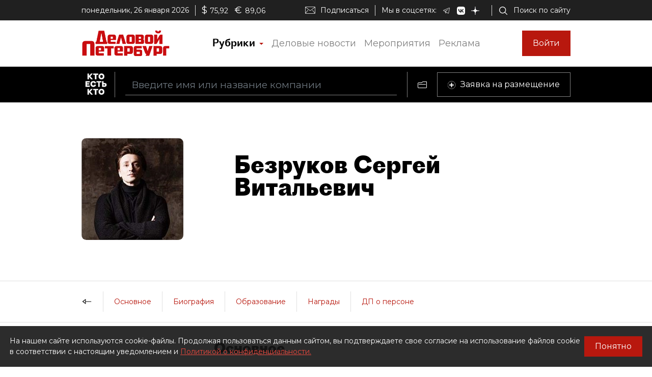

--- FILE ---
content_type: text/html; charset=utf-8
request_url: https://whoiswho.dp.ru/cart/person/1936085
body_size: 50296
content:
<!DOCTYPE html><html lang="ru"><head>
  <meta charset="utf-8">
  <title>Безруков Сергей Витальевич биография, возраст, образование, род деятельности, личная жизнь, пресс-портрет, статьи о персоне.</title>
  <meta name="keywords" content="Безруков Сергей Витальевич, компании Санкт-Петербурга, бизнесмены СПб, политики СПб">
  <meta name="description" content="Безруков Сергей Витальевич биография, возраст, образование, род деятельности, личная жизнь, пресс-портрет, статьи о персоне.">

  <meta property="og:title" content="Безруков Сергей Витальевич биография, возраст, образование, род деятельности, личная жизнь, пресс-портрет, статьи о персоне.">
  <meta property="og:description" content="Безруков Сергей Витальевич биография, возраст, образование, род деятельности, личная жизнь, пресс-портрет, статьи о персоне.">
  <meta property="og:type" content="website">
  <meta property="og:url" content="https://whoiswho.dp.ru/cart/person/1936085">
  <meta property="og:image" content="https://whoiswho.obs.ru-moscow-1.hc.sbercloud.ru/images/person/1936085/996498e7-e863-4bcf-9cba-97a70373e664.jpg">
  <meta property="og:site_name" content="whoiswho.dp.ru">
  <meta property="og:locale" content="ru_RU">
  <link rel="canonical" href="https://whoiswho.dp.ru/cart/person/1936085">

  <base href="/">
  <meta name="viewport" content="width=device-width, initial-scale=1">
  <link rel="icon" type="image/x-icon" href="favicon.ico">

  <link rel="manifest" href="manifest.webmanifest">
  <meta name="theme-color" content="#1976d2">

  <link rel="apple-touch-icon" href="apple-touch-icon.png">
  <link rel="apple-touch-icon" sizes="80x80" href="assets/icons/apple-touch-icon-80x80.png">
  <link rel="apple-touch-icon" sizes="96x96" href="assets/icons/apple-touch-icon-96x96.png">
  <link rel="apple-touch-icon" sizes="128x128" href="assets/icons/apple-touch-icon-128x128.png">
  <link rel="apple-touch-icon" sizes="152x152" href="assets/icons/apple-touch-icon-152x152.png">
  <link rel="apple-touch-icon" sizes="167x167" href="assets/icons/apple-touch-icon-167x167.png">
  <link rel="apple-touch-icon" sizes="180x180" href="assets/icons/apple-touch-icon-180x180.png">
  <link rel="apple-touch-icon" sizes="384x384" href="assets/icons/apple-touch-icon-384x384.png">
  <link rel="apple-touch-icon" sizes="512x512" href="assets/icons/apple-touch-icon-512x512.png">

  <link rel="apple-touch-startup-image" href="launch.png">

  <link rel="preconnect" href="https://fonts.googleapis.com">
  <link rel="preconnect" href="https://fonts.gstatic.com" crossorigin="">
  <style type="text/css">@font-face{font-family:'Alegreya';font-style:italic;font-weight:400;font-display:swap;src:url(https://fonts.gstatic.com/l/font?kit=4UaSrEBBsBhlBjvfkSLk3abBFkvpkARTPlbgv5qsmSOnqsV8_9QIhA&skey=144fc0c6d8ae8e92&v=v39) format('woff');unicode-range:U+0460-052F, U+1C80-1C8A, U+20B4, U+2DE0-2DFF, U+A640-A69F, U+FE2E-FE2F;}@font-face{font-family:'Alegreya';font-style:italic;font-weight:400;font-display:swap;src:url(https://fonts.gstatic.com/l/font?kit=4UaSrEBBsBhlBjvfkSLk3abBFkvpkARTPlbgv5qlmSOnqsV8_9QIhA&skey=144fc0c6d8ae8e92&v=v39) format('woff');unicode-range:U+0301, U+0400-045F, U+0490-0491, U+04B0-04B1, U+2116;}@font-face{font-family:'Alegreya';font-style:italic;font-weight:400;font-display:swap;src:url(https://fonts.gstatic.com/l/font?kit=4UaSrEBBsBhlBjvfkSLk3abBFkvpkARTPlbgv5qtmSOnqsV8_9QIhA&skey=144fc0c6d8ae8e92&v=v39) format('woff');unicode-range:U+1F00-1FFF;}@font-face{font-family:'Alegreya';font-style:italic;font-weight:400;font-display:swap;src:url(https://fonts.gstatic.com/l/font?kit=4UaSrEBBsBhlBjvfkSLk3abBFkvpkARTPlbgv5qimSOnqsV8_9QIhA&skey=144fc0c6d8ae8e92&v=v39) format('woff');unicode-range:U+0370-0377, U+037A-037F, U+0384-038A, U+038C, U+038E-03A1, U+03A3-03FF;}@font-face{font-family:'Alegreya';font-style:italic;font-weight:400;font-display:swap;src:url(https://fonts.gstatic.com/l/font?kit=4UaSrEBBsBhlBjvfkSLk3abBFkvpkARTPlbgv5qumSOnqsV8_9QIhA&skey=144fc0c6d8ae8e92&v=v39) format('woff');unicode-range:U+0102-0103, U+0110-0111, U+0128-0129, U+0168-0169, U+01A0-01A1, U+01AF-01B0, U+0300-0301, U+0303-0304, U+0308-0309, U+0323, U+0329, U+1EA0-1EF9, U+20AB;}@font-face{font-family:'Alegreya';font-style:italic;font-weight:400;font-display:swap;src:url(https://fonts.gstatic.com/l/font?kit=4UaSrEBBsBhlBjvfkSLk3abBFkvpkARTPlbgv5qvmSOnqsV8_9QIhA&skey=144fc0c6d8ae8e92&v=v39) format('woff');unicode-range:U+0100-02BA, U+02BD-02C5, U+02C7-02CC, U+02CE-02D7, U+02DD-02FF, U+0304, U+0308, U+0329, U+1D00-1DBF, U+1E00-1E9F, U+1EF2-1EFF, U+2020, U+20A0-20AB, U+20AD-20C0, U+2113, U+2C60-2C7F, U+A720-A7FF;}@font-face{font-family:'Alegreya';font-style:italic;font-weight:400;font-display:swap;src:url(https://fonts.gstatic.com/l/font?kit=4UaSrEBBsBhlBjvfkSLk3abBFkvpkARTPlbgv5qhmSOnqsV8_9Q&skey=144fc0c6d8ae8e92&v=v39) format('woff');unicode-range:U+0000-00FF, U+0131, U+0152-0153, U+02BB-02BC, U+02C6, U+02DA, U+02DC, U+0304, U+0308, U+0329, U+2000-206F, U+20AC, U+2122, U+2191, U+2193, U+2212, U+2215, U+FEFF, U+FFFD;}</style>
  <style type="text/css">@font-face{font-family:'Roboto';font-style:normal;font-weight:400;font-stretch:100%;font-display:swap;src:url(https://fonts.gstatic.com/s/roboto/v50/KFO7CnqEu92Fr1ME7kSn66aGLdTylUAMa3GUBHMdazTgWw.woff2) format('woff2');unicode-range:U+0460-052F, U+1C80-1C8A, U+20B4, U+2DE0-2DFF, U+A640-A69F, U+FE2E-FE2F;}@font-face{font-family:'Roboto';font-style:normal;font-weight:400;font-stretch:100%;font-display:swap;src:url(https://fonts.gstatic.com/s/roboto/v50/KFO7CnqEu92Fr1ME7kSn66aGLdTylUAMa3iUBHMdazTgWw.woff2) format('woff2');unicode-range:U+0301, U+0400-045F, U+0490-0491, U+04B0-04B1, U+2116;}@font-face{font-family:'Roboto';font-style:normal;font-weight:400;font-stretch:100%;font-display:swap;src:url(https://fonts.gstatic.com/s/roboto/v50/KFO7CnqEu92Fr1ME7kSn66aGLdTylUAMa3CUBHMdazTgWw.woff2) format('woff2');unicode-range:U+1F00-1FFF;}@font-face{font-family:'Roboto';font-style:normal;font-weight:400;font-stretch:100%;font-display:swap;src:url(https://fonts.gstatic.com/s/roboto/v50/KFO7CnqEu92Fr1ME7kSn66aGLdTylUAMa3-UBHMdazTgWw.woff2) format('woff2');unicode-range:U+0370-0377, U+037A-037F, U+0384-038A, U+038C, U+038E-03A1, U+03A3-03FF;}@font-face{font-family:'Roboto';font-style:normal;font-weight:400;font-stretch:100%;font-display:swap;src:url(https://fonts.gstatic.com/s/roboto/v50/KFO7CnqEu92Fr1ME7kSn66aGLdTylUAMawCUBHMdazTgWw.woff2) format('woff2');unicode-range:U+0302-0303, U+0305, U+0307-0308, U+0310, U+0312, U+0315, U+031A, U+0326-0327, U+032C, U+032F-0330, U+0332-0333, U+0338, U+033A, U+0346, U+034D, U+0391-03A1, U+03A3-03A9, U+03B1-03C9, U+03D1, U+03D5-03D6, U+03F0-03F1, U+03F4-03F5, U+2016-2017, U+2034-2038, U+203C, U+2040, U+2043, U+2047, U+2050, U+2057, U+205F, U+2070-2071, U+2074-208E, U+2090-209C, U+20D0-20DC, U+20E1, U+20E5-20EF, U+2100-2112, U+2114-2115, U+2117-2121, U+2123-214F, U+2190, U+2192, U+2194-21AE, U+21B0-21E5, U+21F1-21F2, U+21F4-2211, U+2213-2214, U+2216-22FF, U+2308-230B, U+2310, U+2319, U+231C-2321, U+2336-237A, U+237C, U+2395, U+239B-23B7, U+23D0, U+23DC-23E1, U+2474-2475, U+25AF, U+25B3, U+25B7, U+25BD, U+25C1, U+25CA, U+25CC, U+25FB, U+266D-266F, U+27C0-27FF, U+2900-2AFF, U+2B0E-2B11, U+2B30-2B4C, U+2BFE, U+3030, U+FF5B, U+FF5D, U+1D400-1D7FF, U+1EE00-1EEFF;}@font-face{font-family:'Roboto';font-style:normal;font-weight:400;font-stretch:100%;font-display:swap;src:url(https://fonts.gstatic.com/s/roboto/v50/KFO7CnqEu92Fr1ME7kSn66aGLdTylUAMaxKUBHMdazTgWw.woff2) format('woff2');unicode-range:U+0001-000C, U+000E-001F, U+007F-009F, U+20DD-20E0, U+20E2-20E4, U+2150-218F, U+2190, U+2192, U+2194-2199, U+21AF, U+21E6-21F0, U+21F3, U+2218-2219, U+2299, U+22C4-22C6, U+2300-243F, U+2440-244A, U+2460-24FF, U+25A0-27BF, U+2800-28FF, U+2921-2922, U+2981, U+29BF, U+29EB, U+2B00-2BFF, U+4DC0-4DFF, U+FFF9-FFFB, U+10140-1018E, U+10190-1019C, U+101A0, U+101D0-101FD, U+102E0-102FB, U+10E60-10E7E, U+1D2C0-1D2D3, U+1D2E0-1D37F, U+1F000-1F0FF, U+1F100-1F1AD, U+1F1E6-1F1FF, U+1F30D-1F30F, U+1F315, U+1F31C, U+1F31E, U+1F320-1F32C, U+1F336, U+1F378, U+1F37D, U+1F382, U+1F393-1F39F, U+1F3A7-1F3A8, U+1F3AC-1F3AF, U+1F3C2, U+1F3C4-1F3C6, U+1F3CA-1F3CE, U+1F3D4-1F3E0, U+1F3ED, U+1F3F1-1F3F3, U+1F3F5-1F3F7, U+1F408, U+1F415, U+1F41F, U+1F426, U+1F43F, U+1F441-1F442, U+1F444, U+1F446-1F449, U+1F44C-1F44E, U+1F453, U+1F46A, U+1F47D, U+1F4A3, U+1F4B0, U+1F4B3, U+1F4B9, U+1F4BB, U+1F4BF, U+1F4C8-1F4CB, U+1F4D6, U+1F4DA, U+1F4DF, U+1F4E3-1F4E6, U+1F4EA-1F4ED, U+1F4F7, U+1F4F9-1F4FB, U+1F4FD-1F4FE, U+1F503, U+1F507-1F50B, U+1F50D, U+1F512-1F513, U+1F53E-1F54A, U+1F54F-1F5FA, U+1F610, U+1F650-1F67F, U+1F687, U+1F68D, U+1F691, U+1F694, U+1F698, U+1F6AD, U+1F6B2, U+1F6B9-1F6BA, U+1F6BC, U+1F6C6-1F6CF, U+1F6D3-1F6D7, U+1F6E0-1F6EA, U+1F6F0-1F6F3, U+1F6F7-1F6FC, U+1F700-1F7FF, U+1F800-1F80B, U+1F810-1F847, U+1F850-1F859, U+1F860-1F887, U+1F890-1F8AD, U+1F8B0-1F8BB, U+1F8C0-1F8C1, U+1F900-1F90B, U+1F93B, U+1F946, U+1F984, U+1F996, U+1F9E9, U+1FA00-1FA6F, U+1FA70-1FA7C, U+1FA80-1FA89, U+1FA8F-1FAC6, U+1FACE-1FADC, U+1FADF-1FAE9, U+1FAF0-1FAF8, U+1FB00-1FBFF;}@font-face{font-family:'Roboto';font-style:normal;font-weight:400;font-stretch:100%;font-display:swap;src:url(https://fonts.gstatic.com/s/roboto/v50/KFO7CnqEu92Fr1ME7kSn66aGLdTylUAMa3OUBHMdazTgWw.woff2) format('woff2');unicode-range:U+0102-0103, U+0110-0111, U+0128-0129, U+0168-0169, U+01A0-01A1, U+01AF-01B0, U+0300-0301, U+0303-0304, U+0308-0309, U+0323, U+0329, U+1EA0-1EF9, U+20AB;}@font-face{font-family:'Roboto';font-style:normal;font-weight:400;font-stretch:100%;font-display:swap;src:url(https://fonts.gstatic.com/s/roboto/v50/KFO7CnqEu92Fr1ME7kSn66aGLdTylUAMa3KUBHMdazTgWw.woff2) format('woff2');unicode-range:U+0100-02BA, U+02BD-02C5, U+02C7-02CC, U+02CE-02D7, U+02DD-02FF, U+0304, U+0308, U+0329, U+1D00-1DBF, U+1E00-1E9F, U+1EF2-1EFF, U+2020, U+20A0-20AB, U+20AD-20C0, U+2113, U+2C60-2C7F, U+A720-A7FF;}@font-face{font-family:'Roboto';font-style:normal;font-weight:400;font-stretch:100%;font-display:swap;src:url(https://fonts.gstatic.com/s/roboto/v50/KFO7CnqEu92Fr1ME7kSn66aGLdTylUAMa3yUBHMdazQ.woff2) format('woff2');unicode-range:U+0000-00FF, U+0131, U+0152-0153, U+02BB-02BC, U+02C6, U+02DA, U+02DC, U+0304, U+0308, U+0329, U+2000-206F, U+20AC, U+2122, U+2191, U+2193, U+2212, U+2215, U+FEFF, U+FFFD;}@font-face{font-family:'Roboto';font-style:normal;font-weight:700;font-stretch:100%;font-display:swap;src:url(https://fonts.gstatic.com/s/roboto/v50/KFO7CnqEu92Fr1ME7kSn66aGLdTylUAMa3GUBHMdazTgWw.woff2) format('woff2');unicode-range:U+0460-052F, U+1C80-1C8A, U+20B4, U+2DE0-2DFF, U+A640-A69F, U+FE2E-FE2F;}@font-face{font-family:'Roboto';font-style:normal;font-weight:700;font-stretch:100%;font-display:swap;src:url(https://fonts.gstatic.com/s/roboto/v50/KFO7CnqEu92Fr1ME7kSn66aGLdTylUAMa3iUBHMdazTgWw.woff2) format('woff2');unicode-range:U+0301, U+0400-045F, U+0490-0491, U+04B0-04B1, U+2116;}@font-face{font-family:'Roboto';font-style:normal;font-weight:700;font-stretch:100%;font-display:swap;src:url(https://fonts.gstatic.com/s/roboto/v50/KFO7CnqEu92Fr1ME7kSn66aGLdTylUAMa3CUBHMdazTgWw.woff2) format('woff2');unicode-range:U+1F00-1FFF;}@font-face{font-family:'Roboto';font-style:normal;font-weight:700;font-stretch:100%;font-display:swap;src:url(https://fonts.gstatic.com/s/roboto/v50/KFO7CnqEu92Fr1ME7kSn66aGLdTylUAMa3-UBHMdazTgWw.woff2) format('woff2');unicode-range:U+0370-0377, U+037A-037F, U+0384-038A, U+038C, U+038E-03A1, U+03A3-03FF;}@font-face{font-family:'Roboto';font-style:normal;font-weight:700;font-stretch:100%;font-display:swap;src:url(https://fonts.gstatic.com/s/roboto/v50/KFO7CnqEu92Fr1ME7kSn66aGLdTylUAMawCUBHMdazTgWw.woff2) format('woff2');unicode-range:U+0302-0303, U+0305, U+0307-0308, U+0310, U+0312, U+0315, U+031A, U+0326-0327, U+032C, U+032F-0330, U+0332-0333, U+0338, U+033A, U+0346, U+034D, U+0391-03A1, U+03A3-03A9, U+03B1-03C9, U+03D1, U+03D5-03D6, U+03F0-03F1, U+03F4-03F5, U+2016-2017, U+2034-2038, U+203C, U+2040, U+2043, U+2047, U+2050, U+2057, U+205F, U+2070-2071, U+2074-208E, U+2090-209C, U+20D0-20DC, U+20E1, U+20E5-20EF, U+2100-2112, U+2114-2115, U+2117-2121, U+2123-214F, U+2190, U+2192, U+2194-21AE, U+21B0-21E5, U+21F1-21F2, U+21F4-2211, U+2213-2214, U+2216-22FF, U+2308-230B, U+2310, U+2319, U+231C-2321, U+2336-237A, U+237C, U+2395, U+239B-23B7, U+23D0, U+23DC-23E1, U+2474-2475, U+25AF, U+25B3, U+25B7, U+25BD, U+25C1, U+25CA, U+25CC, U+25FB, U+266D-266F, U+27C0-27FF, U+2900-2AFF, U+2B0E-2B11, U+2B30-2B4C, U+2BFE, U+3030, U+FF5B, U+FF5D, U+1D400-1D7FF, U+1EE00-1EEFF;}@font-face{font-family:'Roboto';font-style:normal;font-weight:700;font-stretch:100%;font-display:swap;src:url(https://fonts.gstatic.com/s/roboto/v50/KFO7CnqEu92Fr1ME7kSn66aGLdTylUAMaxKUBHMdazTgWw.woff2) format('woff2');unicode-range:U+0001-000C, U+000E-001F, U+007F-009F, U+20DD-20E0, U+20E2-20E4, U+2150-218F, U+2190, U+2192, U+2194-2199, U+21AF, U+21E6-21F0, U+21F3, U+2218-2219, U+2299, U+22C4-22C6, U+2300-243F, U+2440-244A, U+2460-24FF, U+25A0-27BF, U+2800-28FF, U+2921-2922, U+2981, U+29BF, U+29EB, U+2B00-2BFF, U+4DC0-4DFF, U+FFF9-FFFB, U+10140-1018E, U+10190-1019C, U+101A0, U+101D0-101FD, U+102E0-102FB, U+10E60-10E7E, U+1D2C0-1D2D3, U+1D2E0-1D37F, U+1F000-1F0FF, U+1F100-1F1AD, U+1F1E6-1F1FF, U+1F30D-1F30F, U+1F315, U+1F31C, U+1F31E, U+1F320-1F32C, U+1F336, U+1F378, U+1F37D, U+1F382, U+1F393-1F39F, U+1F3A7-1F3A8, U+1F3AC-1F3AF, U+1F3C2, U+1F3C4-1F3C6, U+1F3CA-1F3CE, U+1F3D4-1F3E0, U+1F3ED, U+1F3F1-1F3F3, U+1F3F5-1F3F7, U+1F408, U+1F415, U+1F41F, U+1F426, U+1F43F, U+1F441-1F442, U+1F444, U+1F446-1F449, U+1F44C-1F44E, U+1F453, U+1F46A, U+1F47D, U+1F4A3, U+1F4B0, U+1F4B3, U+1F4B9, U+1F4BB, U+1F4BF, U+1F4C8-1F4CB, U+1F4D6, U+1F4DA, U+1F4DF, U+1F4E3-1F4E6, U+1F4EA-1F4ED, U+1F4F7, U+1F4F9-1F4FB, U+1F4FD-1F4FE, U+1F503, U+1F507-1F50B, U+1F50D, U+1F512-1F513, U+1F53E-1F54A, U+1F54F-1F5FA, U+1F610, U+1F650-1F67F, U+1F687, U+1F68D, U+1F691, U+1F694, U+1F698, U+1F6AD, U+1F6B2, U+1F6B9-1F6BA, U+1F6BC, U+1F6C6-1F6CF, U+1F6D3-1F6D7, U+1F6E0-1F6EA, U+1F6F0-1F6F3, U+1F6F7-1F6FC, U+1F700-1F7FF, U+1F800-1F80B, U+1F810-1F847, U+1F850-1F859, U+1F860-1F887, U+1F890-1F8AD, U+1F8B0-1F8BB, U+1F8C0-1F8C1, U+1F900-1F90B, U+1F93B, U+1F946, U+1F984, U+1F996, U+1F9E9, U+1FA00-1FA6F, U+1FA70-1FA7C, U+1FA80-1FA89, U+1FA8F-1FAC6, U+1FACE-1FADC, U+1FADF-1FAE9, U+1FAF0-1FAF8, U+1FB00-1FBFF;}@font-face{font-family:'Roboto';font-style:normal;font-weight:700;font-stretch:100%;font-display:swap;src:url(https://fonts.gstatic.com/s/roboto/v50/KFO7CnqEu92Fr1ME7kSn66aGLdTylUAMa3OUBHMdazTgWw.woff2) format('woff2');unicode-range:U+0102-0103, U+0110-0111, U+0128-0129, U+0168-0169, U+01A0-01A1, U+01AF-01B0, U+0300-0301, U+0303-0304, U+0308-0309, U+0323, U+0329, U+1EA0-1EF9, U+20AB;}@font-face{font-family:'Roboto';font-style:normal;font-weight:700;font-stretch:100%;font-display:swap;src:url(https://fonts.gstatic.com/s/roboto/v50/KFO7CnqEu92Fr1ME7kSn66aGLdTylUAMa3KUBHMdazTgWw.woff2) format('woff2');unicode-range:U+0100-02BA, U+02BD-02C5, U+02C7-02CC, U+02CE-02D7, U+02DD-02FF, U+0304, U+0308, U+0329, U+1D00-1DBF, U+1E00-1E9F, U+1EF2-1EFF, U+2020, U+20A0-20AB, U+20AD-20C0, U+2113, U+2C60-2C7F, U+A720-A7FF;}@font-face{font-family:'Roboto';font-style:normal;font-weight:700;font-stretch:100%;font-display:swap;src:url(https://fonts.gstatic.com/s/roboto/v50/KFO7CnqEu92Fr1ME7kSn66aGLdTylUAMa3yUBHMdazQ.woff2) format('woff2');unicode-range:U+0000-00FF, U+0131, U+0152-0153, U+02BB-02BC, U+02C6, U+02DA, U+02DC, U+0304, U+0308, U+0329, U+2000-206F, U+20AC, U+2122, U+2191, U+2193, U+2212, U+2215, U+FEFF, U+FFFD;}</style>
  <!-- <link href="https://fonts.googleapis.com/css?family=Montserrat&display=swap&subset=cyrillic" rel="stylesheet"> -->
  <style type="text/css">@font-face{font-family:'Montserrat';font-style:normal;font-weight:400;font-display:swap;src:url(https://fonts.gstatic.com/s/montserrat/v31/JTUSjIg1_i6t8kCHKm459WRhyyTh89ZNpQ.woff2) format('woff2');unicode-range:U+0460-052F, U+1C80-1C8A, U+20B4, U+2DE0-2DFF, U+A640-A69F, U+FE2E-FE2F;}@font-face{font-family:'Montserrat';font-style:normal;font-weight:400;font-display:swap;src:url(https://fonts.gstatic.com/s/montserrat/v31/JTUSjIg1_i6t8kCHKm459W1hyyTh89ZNpQ.woff2) format('woff2');unicode-range:U+0301, U+0400-045F, U+0490-0491, U+04B0-04B1, U+2116;}@font-face{font-family:'Montserrat';font-style:normal;font-weight:400;font-display:swap;src:url(https://fonts.gstatic.com/s/montserrat/v31/JTUSjIg1_i6t8kCHKm459WZhyyTh89ZNpQ.woff2) format('woff2');unicode-range:U+0102-0103, U+0110-0111, U+0128-0129, U+0168-0169, U+01A0-01A1, U+01AF-01B0, U+0300-0301, U+0303-0304, U+0308-0309, U+0323, U+0329, U+1EA0-1EF9, U+20AB;}@font-face{font-family:'Montserrat';font-style:normal;font-weight:400;font-display:swap;src:url(https://fonts.gstatic.com/s/montserrat/v31/JTUSjIg1_i6t8kCHKm459WdhyyTh89ZNpQ.woff2) format('woff2');unicode-range:U+0100-02BA, U+02BD-02C5, U+02C7-02CC, U+02CE-02D7, U+02DD-02FF, U+0304, U+0308, U+0329, U+1D00-1DBF, U+1E00-1E9F, U+1EF2-1EFF, U+2020, U+20A0-20AB, U+20AD-20C0, U+2113, U+2C60-2C7F, U+A720-A7FF;}@font-face{font-family:'Montserrat';font-style:normal;font-weight:400;font-display:swap;src:url(https://fonts.gstatic.com/s/montserrat/v31/JTUSjIg1_i6t8kCHKm459WlhyyTh89Y.woff2) format('woff2');unicode-range:U+0000-00FF, U+0131, U+0152-0153, U+02BB-02BC, U+02C6, U+02DA, U+02DC, U+0304, U+0308, U+0329, U+2000-206F, U+20AC, U+2122, U+2191, U+2193, U+2212, U+2215, U+FEFF, U+FFFD;}@font-face{font-family:'Montserrat';font-style:normal;font-weight:600;font-display:swap;src:url(https://fonts.gstatic.com/s/montserrat/v31/JTUSjIg1_i6t8kCHKm459WRhyyTh89ZNpQ.woff2) format('woff2');unicode-range:U+0460-052F, U+1C80-1C8A, U+20B4, U+2DE0-2DFF, U+A640-A69F, U+FE2E-FE2F;}@font-face{font-family:'Montserrat';font-style:normal;font-weight:600;font-display:swap;src:url(https://fonts.gstatic.com/s/montserrat/v31/JTUSjIg1_i6t8kCHKm459W1hyyTh89ZNpQ.woff2) format('woff2');unicode-range:U+0301, U+0400-045F, U+0490-0491, U+04B0-04B1, U+2116;}@font-face{font-family:'Montserrat';font-style:normal;font-weight:600;font-display:swap;src:url(https://fonts.gstatic.com/s/montserrat/v31/JTUSjIg1_i6t8kCHKm459WZhyyTh89ZNpQ.woff2) format('woff2');unicode-range:U+0102-0103, U+0110-0111, U+0128-0129, U+0168-0169, U+01A0-01A1, U+01AF-01B0, U+0300-0301, U+0303-0304, U+0308-0309, U+0323, U+0329, U+1EA0-1EF9, U+20AB;}@font-face{font-family:'Montserrat';font-style:normal;font-weight:600;font-display:swap;src:url(https://fonts.gstatic.com/s/montserrat/v31/JTUSjIg1_i6t8kCHKm459WdhyyTh89ZNpQ.woff2) format('woff2');unicode-range:U+0100-02BA, U+02BD-02C5, U+02C7-02CC, U+02CE-02D7, U+02DD-02FF, U+0304, U+0308, U+0329, U+1D00-1DBF, U+1E00-1E9F, U+1EF2-1EFF, U+2020, U+20A0-20AB, U+20AD-20C0, U+2113, U+2C60-2C7F, U+A720-A7FF;}@font-face{font-family:'Montserrat';font-style:normal;font-weight:600;font-display:swap;src:url(https://fonts.gstatic.com/s/montserrat/v31/JTUSjIg1_i6t8kCHKm459WlhyyTh89Y.woff2) format('woff2');unicode-range:U+0000-00FF, U+0131, U+0152-0153, U+02BB-02BC, U+02C6, U+02DA, U+02DC, U+0304, U+0308, U+0329, U+2000-206F, U+20AC, U+2122, U+2191, U+2193, U+2212, U+2215, U+FEFF, U+FFFD;}</style>


  <script src="https://yastatic.net/pcode/adfox/loader.js" async=""></script>

  <!-- Yandex.Metrika counter -->
<script type="text/javascript">
  (function(m,e,t,r,i,k,a){m[i]=m[i]||function(){(m[i].a=m[i].a||[]).push(arguments)};
  m[i].l=1*new Date();k=e.createElement(t),a=e.getElementsByTagName(t)[0],k.async=1,k.src=r,a.parentNode.insertBefore(k,a)})
  (window, document, "script", "https://mc.yandex.ru/metrika/tag.js", "ym");
</script>
<!-- /Yandex.Metrika counter -->

<!-- Rating Mail.ru counter -->
<script type="text/javascript">
  (function (d, w, id) {
    if (d.getElementById(id)) return;
    var ts = d.createElement("script"); ts.type = "text/javascript"; ts.async = true; ts.id = id;
    ts.src = "https://top-fwz1.mail.ru/js/code.js";
    var f = function () { var s = d.getElementsByTagName("script")[0]; s.parentNode.insertBefore(ts, s); };
    if (w.opera == "[object Opera]") {d.addEventListener("DOMContentLoaded", f, false); } else { f(); }
    })(document, window, "topmailru-code");
</script>
<!-- //Rating Mail.ru counter -->

<link rel="stylesheet" href="styles.87bd69f3468f126d7833.css"><style ng-transition="wiw">.outer-wrapper[_ngcontent-sc60]{display:flex;flex-direction:column;height:100%}.content-wrapper[_ngcontent-sc60]{flex:1 0 auto}</style><style ng-transition="wiw">.rubric-column[_ngcontent-sc57]{position:relative;width:100%}.rubric-middle-column[_ngcontent-sc57]{flex:0 1 auto;max-width:100%}.dropdown-menu[_ngcontent-sc57]{border:none;border-color:#9797974d!important;border-radius:0;margin-top:0;width:100%;z-index:2000;padding:0 10px}.rubric-link[_ngcontent-sc57]{padding:5px}.rubric-link[_ngcontent-sc57]:hover{background-color:#9797974d}.rubric-link-container[_ngcontent-sc57]{padding:2px 0}@media (min-width:690px){.dropdown-menu[_ngcontent-sc57]{padding:0 20px}}@media (min-width:1020px){.rubric-middle-sub-column[_ngcontent-sc57]{flex:0 0 50%;max-width:50%}.dropdown-menu[_ngcontent-sc57]{border:1px solid #00000026;padding:10px 50px}.rubric-link[_ngcontent-sc57]{padding:10px}.rubric-link-container[_ngcontent-sc57]{padding:10px 0}}@media (min-width:1330px){.rubric-middle-column[_ngcontent-sc57]{flex:0 0 50%;max-width:50%}}.navbar[_ngcontent-sc57]{padding:0}.container[_ngcontent-sc57]{padding-left:0;padding-right:0}.navbar-toggler[_ngcontent-sc57]{border:none;outline:none;font-size:20px;padding:0 5px}.navbar-toggler-icon[_ngcontent-sc57]{background-image:url("data:image/svg+xml,%3csvg viewBox='0 0 30 30' xmlns='http://www.w3.org/2000/svg'%3e%3cpath stroke='rgba(0, 0, 0, 1)' stroke-width='1' stroke-linecap='round' stroke-miterlimit='10' d='M4 7h22M4 15h22M4 23h22'/%3e%3c/svg%3e")}.nav-link[_ngcontent-sc57]{color:#00000080;font-size:18px;line-height:22px}.nav-item-href-rubrics[_ngcontent-sc57]{color:#000!important;font-size:20px;line-height:20px;font-family:Proto Grotesk Regular,sans-serif}.dropdown-toggle[_ngcontent-sc57]:after{display:inline-block;margin-left:.155em;vertical-align:.155em;content:"";color:#b8180e;border-top:.2em solid;border-right:.2em solid #0000;border-bottom:0;border-left:.2em solid #0000}.dropdown-toggle[_ngcontent-sc57]:empty:after{margin-left:0}.key-icon-container[_ngcontent-sc57]{border-radius:8px;background-color:#9797974d;width:32px;height:32px;cursor:pointer}.user-name-container[_ngcontent-sc57]{padding-left:10px;font-size:14px;line-height:18px;cursor:pointer}.current-user-container[_ngcontent-sc57]{border:none;border-left:1px solid #9797974d;height:50px;padding-left:5px;padding-right:3px}.user-name[_ngcontent-sc57]{font-weight:700;max-width:230px;overflow:hidden;white-space:nowrap;text-overflow:ellipsis}.btn-logout[_ngcontent-sc57]{cursor:pointer}.btn-logout[_ngcontent-sc57]:hover{text-decoration:underline}.logo-image[_ngcontent-sc57]{height:30px}.logo-image-container[_ngcontent-sc57]{padding-top:10px;padding-bottom:10px}.btn-sign-in-container[_ngcontent-sc57]{padding-top:0;padding-bottom:0}.subscribe[_ngcontent-sc57]   i[_ngcontent-sc57]{height:24px;width:30px;background-repeat:no-repeat;background-position:0}.search[_ngcontent-sc57]{padding-right:12px}.search[_ngcontent-sc57]   i[_ngcontent-sc57]{height:24px;width:30px}.social[_ngcontent-sc57]{padding-bottom:1em;margin-top:1em}.social[_ngcontent-sc57]   i[_ngcontent-sc57]{height:24px;width:30px;padding:0 1.5em}@media (min-width:0){.navbar-toggler[_ngcontent-sc57]{padding:0 10px}.current-user-container[_ngcontent-sc57]{padding-left:10px;padding-right:8px}}@media (min-width:370px){.container[_ngcontent-sc57]{padding-left:15px;padding-right:15px}}@media (min-width:1020px){.logo-image[_ngcontent-sc57]{height:50px}.btn-sign-in-container[_ngcontent-sc57], .logo-image-container[_ngcontent-sc57]{padding-top:20px;padding-bottom:20px}.current-user-container[_ngcontent-sc57]{border:1px solid #9797974d;padding-left:8px}}@media (min-width:1020px) and (min-width:1330px){.d-xl-list-item[_ngcontent-sc57]{display:list-item!important}}</style><style ng-transition="wiw">.ad-text[_ngcontent-sc47]{font-size:14px;text-align:left;line-height:18px;color:#acacac}.banner-container[_ngcontent-sc47]{overflow:hidden}.width-free[_ngcontent-sc47]   .banner-container[_ngcontent-sc47]{width:100%!important;height:auto!important}.display-flex[_ngcontent-sc47]{display:flex}@media (max-width:690px){.hideOnPhone[_ngcontent-sc47]{display:none}}@media (min-width:690px) and (max-width:1020px){.hideOnTabletVertical[_ngcontent-sc47]{display:none}}@media (min-width:1020px) and (max-width:1330px){.hideOnTablet[_ngcontent-sc47]{display:none}}@media (min-width:1330px){.hideOnDesktop[_ngcontent-sc47]{display:none}}</style><style ng-transition="wiw">.wiw-logo-contaier[_ngcontent-sc58]{padding:15px 15px 15px 0}.who-is-who-logo[_ngcontent-sc58]{max-height:60px}.separator[_ngcontent-sc58]{border-left:1px solid #0000004d;height:60px;margin:15px 10px}.pre-footer-link-container[_ngcontent-sc58]{padding:5px 15px;font-size:14px}.pre-footer-link-container[_ngcontent-sc58]   a[_ngcontent-sc58]{color:#00000080}.pre-footer-link-container[_ngcontent-sc58]   a[_ngcontent-sc58]:active, .pre-footer-link-container[_ngcontent-sc58]   a[_ngcontent-sc58]:focus, .pre-footer-link-container[_ngcontent-sc58]   a[_ngcontent-sc58]:hover{color:#000}</style><style ng-transition="wiw">.footer-row[_ngcontent-sc59]{margin-right:-5px;margin-left:-5px}.footer-column[_ngcontent-sc59]{position:relative;width:100%;padding-right:5px;padding-left:5px}.footer-padding-column[_ngcontent-sc59]{display:none}.footer-header-column[_ngcontent-sc59], .footer-middle-column[_ngcontent-sc59]{flex:0 1 auto;max-width:100%}@media (min-width:1020px){.footer-header-column[_ngcontent-sc59]{flex:0 0 16.666667%;max-width:16.666667%}.footer-middle-sub-column[_ngcontent-sc59]{flex:0 0 50%;max-width:50%}}@media (min-width:1330px){.footer-row[_ngcontent-sc59]{margin-right:-15px;margin-left:-15px}.footer-column[_ngcontent-sc59]{padding-right:15px;padding-left:15px}.footer-padding-column[_ngcontent-sc59]{display:block;flex:0 0 8.333333%;max-width:8.333333%}.footer-header-column[_ngcontent-sc59]{flex:0 0 16.666667%;max-width:16.666667%}.footer-middle-column[_ngcontent-sc59]{flex:0 0 33.333333%;max-width:33.333333%}}.expander-header[_ngcontent-sc59]{text-align:center;cursor:pointer}.expander-header-margin-bottom[_ngcontent-sc59]{margin-bottom:10px}.rubrics-collapsed[_ngcontent-sc59]   .rubrics-expander[_ngcontent-sc59]{display:none}@media (min-width:690px){.rubrics-collapsed[_ngcontent-sc59]   .rubrics-expander[_ngcontent-sc59]{display:block}.expander-header[_ngcontent-sc59]{text-align:inherit;margin-bottom:0;cursor:unset}.expander-header-margin-bottom[_ngcontent-sc59]{margin-bottom:0}}.social-network-name[_ngcontent-sc59]{display:none}@media (min-width:1020px){.social-network-name[_ngcontent-sc59]{display:block;margin-left:-15px}}@keyframes smooth-appear{0%{opacity:0}to{opacity:1}}.smooth-appear-container[_ngcontent-sc59]{display:none;animation:smooth-appear 1s ease forwards}.footer-container[_ngcontent-sc59]{background-color:#000}.footer-container[_ngcontent-sc59], .footer-container[_ngcontent-sc59]   a[_ngcontent-sc59]{color:#ffffff80;font-size:12px}.dp-icon-logo-white[_ngcontent-sc59]{width:152px;height:35px}@media (min-width:370px){.dp-icon-logo-white[_ngcontent-sc59]{width:229px;height:53px}}.footer-white-text[_ngcontent-sc59]{color:#fff!important}.footer-horizontal-seporator[_ngcontent-sc59]{border-top:1px solid #fff6}.footer-vertical-seporator[_ngcontent-sc59]{border-left:1px solid #fff6}.footer-row-bottom[_ngcontent-sc59]{background-color:#202020}.footer-pt-20[_ngcontent-sc59]{padding-top:20px}.footer-pt-10[_ngcontent-sc59]{padding-top:10px}.footer-pb-20[_ngcontent-sc59]{padding-bottom:20px}.footer-pb-10[_ngcontent-sc59]{padding-bottom:10px}.footer-ml-20[_ngcontent-sc59]{margin-left:20px}.footer-ml-10[_ngcontent-sc59]{margin-left:10px}.footer-mr-20[_ngcontent-sc59]{margin-right:20px}.footer-mr-10[_ngcontent-sc59]{margin-right:10px}@media (min-width:690px){.footer-container[_ngcontent-sc59], .footer-container[_ngcontent-sc59]   a[_ngcontent-sc59]{font-size:14px}.footer-pt-20[_ngcontent-sc59]{padding-top:30px}.footer-pt-10[_ngcontent-sc59]{padding-top:15px}.footer-pb-20[_ngcontent-sc59]{padding-bottom:30px}.footer-pb-10[_ngcontent-sc59]{padding-bottom:15px}.footer-ml-20[_ngcontent-sc59]{margin-left:25px}.footer-ml-10[_ngcontent-sc59]{margin-left:15px}.footer-mr-20[_ngcontent-sc59]{margin-right:25px}.footer-mr-10[_ngcontent-sc59]{margin-right:15px}}a[_ngcontent-sc59]{color:#fff}.footer-counters[_ngcontent-sc59]   a[_ngcontent-sc59]{display:inline-block;vertical-align:bottom;margin-right:15px;margin-bottom:10px}</style><style ng-transition="wiw"></style><style ng-transition="wiw">.agreement-container[_ngcontent-sc52]{display:none;flex-direction:row;position:fixed;background:rgba(22,22,22,.9);color:#fff;padding:19px;z-index:10000;font-size:14px}.agreement-container[_ngcontent-sc52]   .btn[_ngcontent-sc52]{padding:10px 20px}@keyframes show-animation{0%{display:flex;bottom:-90px}to{bottom:0}}@keyframes hide-animation{0%{display:flex;bottom:0}to{bottom:-90px}}.agreement-container--show[_ngcontent-sc52]{bottom:0;display:flex;animation:show-animation 1s ease}.agreement-container--hide[_ngcontent-sc52]{bottom:-90px;display:none;animation:hide-animation 1s ease}.terms-of-use-link[_ngcontent-sc52]{color:#e8483e;text-decoration:underline;cursor:pointer}.agreement-btn-container[_ngcontent-sc52]{margin:auto}</style><style ng-transition="wiw">.top-line[_ngcontent-sc56]{background-color:#202020;height:40px;padding:0 8px;color:#fff;font-size:14px}.top-line[_ngcontent-sc56]   .wrapper[_ngcontent-sc56]{padding-top:7px}.top-line[_ngcontent-sc56]   .left-side[_ngcontent-sc56]   .date[_ngcontent-sc56]{border-right:1px solid #d8d8d8;padding-right:12px}.top-line[_ngcontent-sc56]   .left-side[_ngcontent-sc56]   .currency[_ngcontent-sc56]   .symbol[_ngcontent-sc56]{font-size:18px;padding-left:12px;padding-right:.3em}.top-line[_ngcontent-sc56]   .right-side[_ngcontent-sc56]   .subscribe[_ngcontent-sc56]{padding-top:2px;border-right:1px solid #d8d8d8;padding-right:12px}.top-line[_ngcontent-sc56]   .right-side[_ngcontent-sc56]   .subscribe[_ngcontent-sc56]   i[_ngcontent-sc56]{height:20px;width:40px;background-repeat:no-repeat;background-position:50%}.top-line[_ngcontent-sc56]   .right-side[_ngcontent-sc56]   .social[_ngcontent-sc56]{padding-left:12px;border-right:1px solid #d8d8d8;padding-right:12px}.top-line[_ngcontent-sc56]   .right-side[_ngcontent-sc56]   .social[_ngcontent-sc56]   span[_ngcontent-sc56]{padding-right:12px}.top-line[_ngcontent-sc56]   .right-side[_ngcontent-sc56]   .social[_ngcontent-sc56]   i[_ngcontent-sc56]{padding:0 1em}.top-line[_ngcontent-sc56]   .right-side[_ngcontent-sc56]   .search[_ngcontent-sc56]{padding-left:12px}.top-line[_ngcontent-sc56]   .right-side[_ngcontent-sc56]   .search[_ngcontent-sc56]   i[_ngcontent-sc56]{height:20px;width:30px}@media (min-width:690px){.top-line[_ngcontent-sc56]{padding:0 30px}.right-side[_ngcontent-sc56]   .subscribe[_ngcontent-sc56]{padding-top:0!important}}</style><style ng-transition="wiw">.modal-content[_ngcontent-sc50]{border-radius:7px}.modal-header[_ngcontent-sc50]{border-bottom:none;padding:5px 5px 5px 10px}.modal-title[_ngcontent-sc50]{font-family:Proto Grotesk Bold,sans-serif;font-size:28px;line-height:1.2;padding-top:5px}.close-btn[_ngcontent-sc50]{background:none;line-height:24px;font-size:24px;padding:10px 16px;border:1px solid rgba(0,0,0,.2)}.close-btn[_ngcontent-sc50]:hover{border:1px solid #000;color:#000;text-decoration:none}.modal-body[_ngcontent-sc50]{padding:0}@media (min-width:370px){.modal-header[_ngcontent-sc50]{padding:10px 10px 5px 30px}.modal-title[_ngcontent-sc50]{font-size:36px}.close-btn[_ngcontent-sc50]{padding:14px 20px}}@media (min-width:690px){.modal-header[_ngcontent-sc50]{padding:10px 10px 5px 30px}.modal-title[_ngcontent-sc50]{font-size:36px}.close-btn[_ngcontent-sc50]{padding:14px 20px}}@media (min-width:1020px){.modal-header[_ngcontent-sc50]{padding:20px 20px 10px 50px}.modal-title[_ngcontent-sc50]{font-size:46px}.close-btn[_ngcontent-sc50]{padding:16px 22px}}@media (min-width:1330px){.modal-header[_ngcontent-sc50]{padding:20px 20px 10px 50px}.modal-title[_ngcontent-sc50]{font-size:46px}.close-btn[_ngcontent-sc50]{padding:16px 22px}}.margin-auto[_ngcontent-sc50]{margin:auto}</style><style ng-transition="wiw">.field-max-width[_ngcontent-sc54]{max-width:500px}.forgot-pass-link[_ngcontent-sc54]{padding-top:0;padding-bottom:0}.forgot-pass-link[_ngcontent-sc54], .terms-of-use-link[_ngcontent-sc54]{color:#b8180e;text-decoration:underline}.terms-of-use-link[_ngcontent-sc54]{cursor:pointer}.registration-link[_ngcontent-sc54]{color:#b8180e;padding-top:0;padding-bottom:0}.btn-sign-in[_ngcontent-sc54]{height:50px}.dp-icon-eye-black[_ngcontent-sc54]{margin-left:-40px;opacity:.5}.content-container[_ngcontent-sc54]{padding:0 10px}.social-seporator[_ngcontent-sc54]{margin-top:20px;margin-bottom:10px}.social-buttons[_ngcontent-sc54]{margin-top:10px;margin-bottom:20px}.social-btn-container[_ngcontent-sc54]{padding-right:10px}.social-btn-container[_ngcontent-sc54]   .btn[_ngcontent-sc54]{padding:0}.social-image[_ngcontent-sc54]{max-width:40px;max-height:40px}[_nghost-sc54]     .sign-in-dialog-registration-container-back{background-color:#d8d8d8;padding:15px 0;border-bottom-left-radius:7px;border-bottom-right-radius:7px}@media (min-width:0){.content-container[_ngcontent-sc54]{padding:0 15px}}@media (min-width:370px){.content-container[_ngcontent-sc54]{padding:0 30px}}@media (min-width:690px){.content-container[_ngcontent-sc54]{padding:0 30px}}@media (min-width:1020px){.btn-sign-in[_ngcontent-sc54]{height:60px;margin-left:10px}.content-container[_ngcontent-sc54]{padding:0 60px 0 50px}.field-max-width[_ngcontent-sc54]{width:500px}.social-buttons[_ngcontent-sc54]{margin-top:20px;margin-bottom:30px}.social-seporator[_ngcontent-sc54]{margin-top:10px;margin-bottom:20px}}@media (min-width:1330px){.content-container[_ngcontent-sc54]{padding:0 60px 0 50px}}</style><style ng-transition="wiw">.add-info-container[_ngcontent-sc78]{margin-bottom:10px}.add-person-background-color[_ngcontent-sc78]{background-color:#aed5e8}.add-company-background-color[_ngcontent-sc78]{background-color:#feffad}.add-company-news-background-color[_ngcontent-sc78]{background-color:#ccc}.add-info-form-container[_ngcontent-sc78]{padding:20px;max-width:701px}textarea.form-control[_ngcontent-sc78]{padding-top:10px}.gray-input-lable[_ngcontent-sc78]{font-size:14px;color:#00000080}.btn-go-back[_ngcontent-sc78]{font-size:14px;margin-bottom:30px;padding:0}@media (min-width:690px){.add-info-container[_ngcontent-sc78]{margin-bottom:160px}.add-info-form-container[_ngcontent-sc78]{padding:30px 60px}.form-group[_ngcontent-sc78]{margin-bottom:30px}textarea.form-control[_ngcontent-sc78]{padding-top:21px}.btn-dp[_ngcontent-sc78]{padding-left:45px;padding-right:45px;height:60px}.step[_ngcontent-sc78]{display:none}.current-step[_ngcontent-sc78]{display:block}}.top-info[_ngcontent-sc78]{padding-top:20px;padding-bottom:20px}.object-picture[_ngcontent-sc78]{height:100px;width:100px;border-radius:.6rem}.top-info-text[_ngcontent-sc78]{padding-top:20px}.object-under-name-1[_ngcontent-sc78], .object-under-name-2[_ngcontent-sc78]{font-size:21px}.main-info[_ngcontent-sc78]{padding-top:20px;padding-bottom:20px}.descr-item[_ngcontent-sc78]{margin-top:20px;margin-right:20px}.descr-item-gray-title[_ngcontent-sc78]{color:#979797}.descr-item-content[_ngcontent-sc78]{font-size:18px;line-height:24px}@media (min-width:1020px){.top-info[_ngcontent-sc78]{padding-top:70px;padding-bottom:80px}.object-picture[_ngcontent-sc78]{height:200px;width:200px}.object-picture-container[_ngcontent-sc78]{min-width:200px}.top-info-text[_ngcontent-sc78]{padding-top:30px;padding-left:100px}.object-under-name-1[_ngcontent-sc78], .object-under-name-2[_ngcontent-sc78]{font-size:24px;line-height:32px}.main-info-padding-left[_ngcontent-sc78]{padding-left:260px}.descr-item[_ngcontent-sc78]{margin-right:60px}.descr-item-content[_ngcontent-sc78]{font-size:24px;line-height:32px}}td[_ngcontent-sc78], th[_ngcontent-sc78]{font-weight:400;display:block}.btn-dp-dossier-link[_ngcontent-sc78]{padding-left:20px;padding-right:20px}.top-info-text[_ngcontent-sc78]   h1[_ngcontent-sc78]{word-wrap:break-word}.link[_ngcontent-sc78], .link[_ngcontent-sc78]:active, .link[_ngcontent-sc78]:focus, .link[_ngcontent-sc78]:hover{color:#b8180e!important}.restore-card-container[_ngcontent-sc78]{margin:auto}.top-news-container[_ngcontent-sc78]{padding-top:30px}.cards-block[_ngcontent-sc78]{padding-top:20px}.show-all-button-container[_ngcontent-sc78]{text-align:center;padding-top:0;padding-bottom:20px}.dashboard-isloading-block[_ngcontent-sc78]{min-height:400px}.content-container[_ngcontent-sc78]     h2{font-family:Proto Grotesk Bold,sans-serif;font-size:21px;padding-bottom:0;line-height:30px;margin-top:20px;margin-bottom:20px}@media (min-width:1020px){.top-news-container[_ngcontent-sc78]{padding-top:40px}.cards-block[_ngcontent-sc78]{padding-top:30px}.show-all-button-container[_ngcontent-sc78]{text-align:center;padding-top:20px;padding-bottom:40px}.content-container[_ngcontent-sc78]     h2{font-size:28px;line-height:45px}}</style><style ng-transition="wiw">.wiw-logo-contaier[_ngcontent-sc64]{padding-left:3px;padding-right:3px}.who-is-who-logo[_ngcontent-sc64]{height:30px;width:30px;padding-top:5px;padding-bottom:5px;background-image:url(/assets/whoiswho_grey.png);background-size:cover}.on-dashboard[_ngcontent-sc64]   .logo-separator[_ngcontent-sc64], .on-dashboard[_ngcontent-sc64]   .wiw-logo-contaier[_ngcontent-sc64]{display:none}@media (min-width:0){.wiw-logo-contaier[_ngcontent-sc64]{padding-left:5px;padding-right:5px}}@media (min-width:370px){.wiw-logo-contaier[_ngcontent-sc64]{padding-left:15px;padding-right:15px}.who-is-who-logo[_ngcontent-sc64]{background-image:url(/assets/whoiswho.png);height:50px;width:50px}.is-position-top[_ngcontent-sc64]   .who-is-who-logo[_ngcontent-sc64]{height:40px;width:40px}}.separator[_ngcontent-sc64]{border-left:1px solid #00000080;height:30px;margin-top:10px;margin-bottom:10px}.on-dashboard[_ngcontent-sc64]   .separator[_ngcontent-sc64]{border-left:1px solid #ffffff80}@media (min-width:370px){.separator[_ngcontent-sc64]{border-left:1px solid #ffffff80;height:50px}.on-dashboard[_ngcontent-sc64]   .separator[_ngcontent-sc64]{height:60px;margin-top:20px;margin-bottom:20px}.is-position-top[_ngcontent-sc64]   .separator[_ngcontent-sc64]{height:30px}}.input-container[_ngcontent-sc64]{flex:1 1 auto;padding-left:5px;padding-right:5px}.search-input[_ngcontent-sc64]{background-color:initial;border:none;border-bottom:1px solid #0000;color:#fff;box-shadow:none!important;-webkit-appearance:none;max-width:629px;display:block;width:100%;padding:.375rem .75rem;background-clip:padding-box}.search-input[_ngcontent-sc64]:focus{background-color:#fff;color:#000;outline:0;box-shadow:0 0 0 .2rem #007bff40}.search-input[_ngcontent-sc64]::placeholder{color:#6c757d;opacity:1}@media (min-width:0){.input-container[_ngcontent-sc64]{padding-left:10px;padding-right:10px}}@media (min-width:370px){.input-container[_ngcontent-sc64]{padding-left:20px;padding-right:20px}.search-input[_ngcontent-sc64]{border-bottom:1px solid #ffffff80;font-size:1.2rem}.on-dashboard[_ngcontent-sc64]   .search-input[_ngcontent-sc64]{padding:.8rem .75rem}.is-position-top[_ngcontent-sc64]   .input-container[_ngcontent-sc64]{padding-left:10px;padding-right:10px}.is-position-top[_ngcontent-sc64]   .search-input[_ngcontent-sc64]{font-size:1rem}}.folder-icon-contaier[_ngcontent-sc64]{padding-left:10px;padding-right:10px}.dossier-button[_ngcontent-sc64]{color:#fff}.on-dashboard[_ngcontent-sc64]   .folder-icon-contaier[_ngcontent-sc64]{padding-left:15px;padding-right:20px}.icon-folder[_ngcontent-sc64]{width:18px;height:13px;background-image:url(/assets/dp-icons/folder-black.svg);background-size:cover}.on-dashboard[_ngcontent-sc64]   .icon-folder[_ngcontent-sc64]{background-image:url(/assets/dp-icons/folder-white.svg)}@media (min-width:370px){.folder-icon-contaier[_ngcontent-sc64]{padding-left:20px;padding-right:20px}.on-dashboard[_ngcontent-sc64]   .folder-icon-contaier[_ngcontent-sc64]{padding-left:30px;padding-right:30px}.icon-folder[_ngcontent-sc64]{background-image:url(/assets/dp-icons/folder-white.svg)}}.dossier-text[_ngcontent-sc64]{margin-left:12px}.button-hid[_ngcontent-sc64]{display:none!important}.add-button[_ngcontent-sc64]{color:#fff;background-color:initial;-webkit-user-select:none;user-select:none;border:none;padding:0;height:50px;width:50px;white-space:nowrap}.on-dashboard[_ngcontent-sc64]   .add-button[_ngcontent-sc64]{background-color:#b8180e}.add-text[_ngcontent-sc64]{margin-left:5px}.button-separator[_ngcontent-sc64]{display:none}.not-dashboard[_ngcontent-sc64]   .button-separator[_ngcontent-sc64]{display:block}.icon-plus[_ngcontent-sc64]{width:20px;height:20px;background-image:url(/assets/dp-icons/plus-black.svg);background-size:cover}.on-dashboard[_ngcontent-sc64]   .icon-plus[_ngcontent-sc64]{background-image:url(/assets/dp-icons/plus-white.svg)}@media (min-width:370px){.button-container[_ngcontent-sc64]{padding-right:15px}.add-button[_ngcontent-sc64]{width:auto;padding-left:20px;padding-right:20px;border:1px solid #ffffff80;height:48px}.on-dashboard[_ngcontent-sc64]   .add-button[_ngcontent-sc64]{background-color:#b8180e;border:1px solid #b8180e;height:60px}.button-separator[_ngcontent-sc64], .not-dashboard[_ngcontent-sc64]   .button-separator[_ngcontent-sc64]{display:none}.icon-plus[_ngcontent-sc64]{background-image:url(/assets/dp-icons/plus-white.svg)}.is-position-top[_ngcontent-sc64]   .add-button[_ngcontent-sc64]{height:40px}}.dropdown-menu[_ngcontent-sc64]{position:absolute;top:40px;left:5px;z-index:1026;min-width:10rem;background-color:#fff;margin-top:-1px;border-radius:0;border:1px solid #00000026;border-top:none;max-height:70vh;overflow-y:auto;padding:0}@media (min-width:0){.dropdown-menu[_ngcontent-sc64]{left:10px}}@media (min-width:370px){.dropdown-menu[_ngcontent-sc64]{left:20px;top:55px}}.result-line[_ngcontent-sc64]{border-radius:3px;margin:5px 10px}.person-result-line[_ngcontent-sc64]{background-color:#afd6e94d;padding:.5rem}.person-result-line[_ngcontent-sc64]:hover{background-color:#aed5e8}.company-result-line[_ngcontent-sc64]{background-color:#feffad4d;padding:.5rem}.company-result-line[_ngcontent-sc64]:hover{background-color:#feffad}.name[_ngcontent-sc64]{font-family:Proto Grotesk Bold,sans-serif;font-size:16px}.person-name[_ngcontent-sc64]{color:#266396}.company-name[_ngcontent-sc64]{color:#c8ba13}.person-company-link[_ngcontent-sc64]{color:#000;font-size:14px}.picture[_ngcontent-sc64]{width:47px;height:47px}.search-type-name[_ngcontent-sc64]{color:#0006;padding-left:10px}.show-all-container[_ngcontent-sc64]{background-color:#d8d8d84d;padding:5px 10px}.show-all-link[_ngcontent-sc64]{color:#b8180e;font-size:14px}@media (min-width:370px){.name[_ngcontent-sc64]{font-family:Proto Grotesk Bold,sans-serif;font-size:18px}.person-company-link[_ngcontent-sc64]{color:#000;font-size:16px}.show-all-link[_ngcontent-sc64]{color:#b8180e;font-size:16px}}.search-container[_ngcontent-sc64]{background-color:#fff;border-top:1px solid #0003;border-bottom:1px solid #0003}.search-container.on-dashboard[_ngcontent-sc64]{background-color:#000;border:none}.right-part-container[_ngcontent-sc64]{flex:1 1 auto;position:relative}.container[_ngcontent-sc64]{padding:0}@media (min-width:370px){.search-container[_ngcontent-sc64], .search-container.on-dashboard[_ngcontent-sc64]{background-color:#000;border:none}}.is-position-top.sticky-top-custom[_ngcontent-sc64]{position:fixed;top:0;z-index:1025;left:0;right:0}.sticky-top-custom-margin[_ngcontent-sc64]{height:50px}</style><style ng-transition="wiw">.gray-input-lable[_ngcontent-sc75]{font-size:14px;color:#00000080}.terms-of-use-link[_ngcontent-sc75]{color:#b8180e;text-decoration:underline;cursor:pointer}.confident-notice[_ngcontent-sc75]{font-size:12px}</style><style ng-transition="wiw">.modal-content[_ngcontent-sc61]{border-radius:7px}.modal-header[_ngcontent-sc61]{border-bottom:none;padding:20px 20px 0 50px;min-height:80px}.modal-title[_ngcontent-sc61]{font-family:Proto Grotesk Regular,sans-serif;font-size:28px;line-height:1.2;padding-top:0}.close[_ngcontent-sc61]{border:1px solid #0003;line-height:24px;font-size:24px;padding:16px 22px;margin-top:0;margin-right:0}.modal-body[_ngcontent-sc61]{padding:10px 60px 40px 50px}@media (min-width:370px){.modal-title[_ngcontent-sc61]{padding-top:10px}}</style><style ng-transition="wiw">.page-nav-container[_ngcontent-sc65]{border-bottom:1px solid #9797974d;border-top:1px solid #9797974d}.page-nav-container-inner[_ngcontent-sc65]{height:80px;overflow-x:scroll;-ms-overflow-style:none;scrollbar-width:none}.page-nav-container-inner[_ngcontent-sc65]::-webkit-scrollbar{width:0;height:0;display:none}.page-nav-link.active[_ngcontent-sc65]{color:#000}.page-nav-link[_ngcontent-sc65]{color:#b8180e;font-size:14px;padding-left:20px;padding-right:20px;white-space:nowrap}.separator[_ngcontent-sc65]{border-left:1px solid #9797974d;height:40px}</style><style ng-transition="wiw">.rating-desc-number[_ngcontent-sc67]{font-size:48px;line-height:48px}.company-person-name[_ngcontent-sc67], .rating-desc-number[_ngcontent-sc67]{font-family:Proto Grotesk Bold,sans-serif}.company-person-name[_ngcontent-sc67]{font-size:24px;line-height:24px}.overflowName[_ngcontent-sc67]{overflow:hidden;text-overflow:ellipsis;display:block;word-wrap:break-word;max-height:72px;display:-webkit-box;-webkit-box-orient:vertical;-webkit-line-clamp:3}.dp-card[_ngcontent-sc67]{height:500px}.article-picture[_ngcontent-sc67]{width:100%;max-width:305px;border-radius:.6rem}.authors[_ngcontent-sc67]{padding:10px 20px}.hide-gradient[_ngcontent-sc67]{position:relative;overflow-y:hidden}.hide-gradient[_ngcontent-sc67]:after{content:"";position:absolute;bottom:0;width:100%;height:40px;background:linear-gradient(180deg,#fff0,#fff)}</style><link rel="amphtml" href="https://whoiswho.dp.ru/api/amp/cart/person/1936085"></head>
<body>
  <app-root _nghost-sc60="" ng-version="11.2.14"><div _ngcontent-sc60="" class="outer-wrapper"><div _ngcontent-sc60="" class="content-wrapper"><app-site-header _ngcontent-sc60="" _nghost-sc57=""><div _ngcontent-sc57=""><app-top-line _ngcontent-sc57="" _nghost-sc56=""><div _ngcontent-sc56="" class="top-line d-none d-lg-block"><div _ngcontent-sc56="" class="container"><div _ngcontent-sc56="" class="d-flex wrapper align-items-center justify-content-center justify-content-md-end justify-content-lg-between"><div _ngcontent-sc56="" class="left-side align-items-center d-flex"><div _ngcontent-sc56="" class="date"> понедельник, 26 января 2026 </div><div _ngcontent-sc56="" class="currency d-flex"><div _ngcontent-sc56="" class="usd"><span _ngcontent-sc56="" class="symbol">$</span></div><div _ngcontent-sc56="" class="eur"><span _ngcontent-sc56="" class="symbol">€</span></div></div></div><div _ngcontent-sc56="" class="right-side d-flex align-items-center"><div _ngcontent-sc56="" class="subscribe d-flex"><i _ngcontent-sc56="" class="dp-icon dp-icon-mail"></i><a _ngcontent-sc56="" href="https://www.dp.ru/lk/subscriptions">Подписаться</a></div><div _ngcontent-sc56="" class="social d-flex align-items-center"><span _ngcontent-sc56="" class="d-none d-md-block">Мы в соцсетях:</span><a _ngcontent-sc56="" href="https://t.me/dprunews" target="_blank"><i _ngcontent-sc56="" class="dp-icon dp-icon-social-network-telegram-logo"></i></a><a _ngcontent-sc56="" href="https://vk.com/dpru" target="_blank" class="d-flex"><i _ngcontent-sc56="" class="dp-icon dp-icon-social-network-vk-logo-white"></i></a><a _ngcontent-sc56="" href="https://dzen.ru/dp.ru?favid=1244" target="_blank"><i _ngcontent-sc56="" class="dp-icon dp-icon-social-network-zen-logo-black"></i></a></div><div _ngcontent-sc56="" class="search"><a _ngcontent-sc56="" class="d-flex align-items-center" href="https://www.dp.ru/search"><i _ngcontent-sc56="" class="dp-icon dp-icon-search-white"></i><span _ngcontent-sc56="" class="d-none d-md-block">Поиск по сайту</span></a></div></div></div></div></div></app-top-line><div _ngcontent-sc57="" class="container dropdown"><div _ngcontent-sc57="" class="d-flex"><div _ngcontent-sc57="" style="flex: 1 1 auto;"><nav _ngcontent-sc57="" class="navbar navbar-expand-lg"><div _ngcontent-sc57="" class="logo-image-container"><a _ngcontent-sc57="" href="https://www.dp.ru"><img _ngcontent-sc57="" src="../../../assets/images/logo.png" alt="Деловой Петербург" class="logo-image"></a></div><button _ngcontent-sc57="" type="button" data-toggle="collapse" data-target="#headerTopMenu" aria-controls="topMenu" aria-expanded="false" aria-label="Открыть/закрыть меню навигации" class="navbar-toggler ml-auto"><span _ngcontent-sc57="" class="navbar-toggler-icon"></span></button><div _ngcontent-sc57="" class="search d-block d-lg-none"><a _ngcontent-sc57="" class="d-flex align-items-center" href="https://www.dp.ru/search"><i _ngcontent-sc57="" class="dp-icon dp-icon-search"></i></a></div><div _ngcontent-sc57="" id="headerTopMenu" class="collapse navbar-collapse justify-content-center"><ul _ngcontent-sc57="" class="navbar-nav"><li _ngcontent-sc57="" class="nav-item d-block d-lg-none"><div _ngcontent-sc57="" class="subscribe d-flex"><a _ngcontent-sc57="" class="nav-link" href="https://www.dp.ru/lk/subscriptions">Подписаться</a></div></li><li _ngcontent-sc57="" class="nav-item"><span _ngcontent-sc57="" id="headerRubricMenuTrigger" role="button" data-toggle="dropdown" aria-haspopup="true" aria-expanded="false" class="nav-link dropdown-toggle nav-item-href-rubrics"> Рубрики </span><div _ngcontent-sc57="" aria-labelledby="headerRubricMenuTrigger" class="dropdown-menu"><div _ngcontent-sc57="" class="d-flex flex-column flex-md-row"><div _ngcontent-sc57="" class="rubric-column rubric-middle-column"><div _ngcontent-sc57="" class="d-flex flex-column flex-lg-row"><dp-common-loading-state _ngcontent-sc57="" _nghost-sc48=""><div _ngcontent-sc48=""><!----><!----></div></dp-common-loading-state><div _ngcontent-sc57="" class="rubric-middle-sub-column"><div _ngcontent-sc57="" class="rubric-link-container"><a _ngcontent-sc57="" target="_blank" class="rubric-link d-block" href="https://www.dp.ru/tag/Финансы и право">Финансы и право</a></div><div _ngcontent-sc57="" class="rubric-link-container"><a _ngcontent-sc57="" target="_blank" class="rubric-link d-block" href="https://www.dp.ru/tag/Недвижимость">Недвижимость</a></div><div _ngcontent-sc57="" class="rubric-link-container"><a _ngcontent-sc57="" target="_blank" class="rubric-link d-block" href="https://www.dp.ru/tag/Политика">Политика</a></div><!----></div><!----><div _ngcontent-sc57="" class="rubric-middle-sub-column"><div _ngcontent-sc57="" class="rubric-link-container"><a _ngcontent-sc57="" target="_blank" class="rubric-link d-block" href="https://www.dp.ru/tag/Банки">Банки</a></div><div _ngcontent-sc57="" class="rubric-link-container"><a _ngcontent-sc57="" target="_blank" class="rubric-link d-block" href="https://www.dp.ru/tag/Ретейл">Ретейл</a></div><div _ngcontent-sc57="" class="rubric-link-container"><a _ngcontent-sc57="" target="_blank" class="rubric-link d-block" href="https://www.dp.ru/tag/Строительство">Строительство</a></div><!----></div><!----></div></div><div _ngcontent-sc57="" class="rubric-column rubric-middle-column"><div _ngcontent-sc57="" class="d-flex flex-column flex-lg-row"><div _ngcontent-sc57="" class="rubric-middle-sub-column"><div _ngcontent-sc57="" class="rubric-link-container"><a _ngcontent-sc57="" target="_blank" class="rubric-link d-block" href="https://www.dp.ru/tag/Транспорт">Транспорт</a></div><div _ngcontent-sc57="" class="rubric-link-container"><a _ngcontent-sc57="" target="_blank" class="rubric-link d-block" href="https://www.dp.ru/tag/Военная операция">Военная операция</a></div><div _ngcontent-sc57="" class="rubric-link-container"><a _ngcontent-sc57="" target="_blank" class="rubric-link d-block" href="https://www.dp.ru/tag/Происшествия">Происшествия</a></div><!----></div><!----><div _ngcontent-sc57="" class="rubric-middle-sub-column"><div _ngcontent-sc57="" class="rubric-link-container"><a _ngcontent-sc57="" target="_blank" class="rubric-link d-block" href="https://www.dp.ru/tag/Судебный репортер">Судебный репортер</a></div><div _ngcontent-sc57="" class="rubric-link-container"><a _ngcontent-sc57="" target="_blank" class="rubric-link d-block" href="https://www.dp.ru/tag/Проект года">Проект года</a></div><div _ngcontent-sc57="" class="rubric-link-container"><a _ngcontent-sc57="" target="_blank" class="rubric-link d-block" href="https://www.dp.ru/tag/Новости подписчиков">Новости подписчиков</a></div><!----></div><!----></div></div></div></div></li><li _ngcontent-sc57="" class="nav-item"><a _ngcontent-sc57="" target="_blank" class="nav-link" href="https://www.dp.ru/tag/Деловые новости">Деловые новости</a></li><li _ngcontent-sc57="" class="nav-item d-lg-none"><a _ngcontent-sc57="" class="nav-link" href="/">Кто есть Кто</a></li><li _ngcontent-sc57="" class="nav-item"><a _ngcontent-sc57="" target="_blank" class="nav-link" href="https://www.dp.ru/tag/Мероприятия ДП">Мероприятия</a></li><li _ngcontent-sc57="" class="nav-item"><a _ngcontent-sc57="" target="_blank" class="nav-link" href="https://www.dp.ru/promotion">Реклама</a></li><li _ngcontent-sc57="" class="nav-item d-block d-lg-none"><div _ngcontent-sc57="" class="d-flex align-items-center"><div _ngcontent-sc57="" class="social d-flex align-items-center"><a _ngcontent-sc57="" href="https://t.me/dprunews" target="_blank"><i _ngcontent-sc57="" class="dp-icon dp-icon-social-network-telegram-logo"></i></a><a _ngcontent-sc57="" href="https://vk.com/dpru" target="_blank" class="d-flex"><i _ngcontent-sc57="" class="dp-icon dp-icon-social-network-vk-logo"></i></a><a _ngcontent-sc57="" href="https://dzen.ru/dp.ru?favid=1244" target="_blank"><i _ngcontent-sc57="" class="dp-icon dp-icon-social-network-zen-logo-black"></i></a></div></div></li><li _ngcontent-sc57="" class="nav-item d-none d-xl-list-item"><a _ngcontent-sc57="" class="nav-link" href="/">Кто есть Кто</a></li></ul></div></nav></div><div _ngcontent-sc57="" class="btn-sign-in-container"><button _ngcontent-sc57="" type="button" class="btn btn-dp btn-dp-logo">Войти</button><!----><!----></div><!----></div></div></div></app-site-header><div _ngcontent-sc60="" class="horizontal-seporator"></div><div _ngcontent-sc60="" class="d-flex justify-content-center"><app-adfox-banner _ngcontent-sc60="" _nghost-sc47="" class=""><!----></app-adfox-banner></div><div _ngcontent-sc60=""><router-outlet _ngcontent-sc60=""></router-outlet><app-person _nghost-sc78=""><app-search-panel _ngcontent-sc78="" _nghost-sc64=""><div _ngcontent-sc64="" id="search-panel-stick-trigger"></div><div _ngcontent-sc64="" class=""></div><div _ngcontent-sc64="" class="sticky-top-custom"><div _ngcontent-sc64="" class="search-container not-dashboard"><div _ngcontent-sc64="" class="container"><div _ngcontent-sc64="" class="d-flex align-items-center"><a _ngcontent-sc64="" class="wiw-logo-contaier" href="/"><span _ngcontent-sc64="" class="d-block who-is-who-logo"></span></a><div _ngcontent-sc64="" class="separator logo-separator"></div><div _ngcontent-sc64="" class="d-flex align-items-center right-part-container"><div _ngcontent-sc64="" id="search-dropdown" class="input-container"><input _ngcontent-sc64="" type="text" id="search-input" data-toggle="dropdown" data-flip="false" placeholder="Введите имя или название компании" class="search-input dropdown-toggle ng-untouched ng-pristine ng-valid" value=""><div _ngcontent-sc64="" class="dropdown-menu d-none"><div _ngcontent-sc64="" class="result-container"><!----><!----><!----><div _ngcontent-sc64=""><!----><!----></div><!----></div></div></div><div _ngcontent-sc64="" class="separator"></div><div _ngcontent-sc64="" class="folder-icon-contaier"><a _ngcontent-sc64="" class="dossier-button d-flex align-items-center" href="/person?filter=PressDossier"><span _ngcontent-sc64="" class="icon-folder"></span><span _ngcontent-sc64="" class="d-none d-md-inline-block dossier-text button-hid">Пресс-досье</span></a></div><div _ngcontent-sc64="" class="separator button-separator"></div><div _ngcontent-sc64="" class="button-container"><a _ngcontent-sc64="" title="Заявка на размещение" class="add-button d-flex align-items-center justify-content-center" href="/add_info"><span _ngcontent-sc64="" class="icon-plus"></span><span _ngcontent-sc64="" class="d-none d-md-inline-block add-text">Заявка на размещение</span></a></div></div></div></div></div></div></app-search-panel><!----><div _ngcontent-sc78=""><div _ngcontent-sc78="" class="container"><div _ngcontent-sc78="" class="top-info d-flex flex-column flex-lg-row"><div _ngcontent-sc78="" class="object-picture-container"><img _ngcontent-sc78="" class="object-picture" src="https://whoiswho.obs.ru-moscow-1.hc.sbercloud.ru/images/person/1936085/996498e7-e863-4bcf-9cba-97a70373e664.jpg"><!----></div><div _ngcontent-sc78="" class="top-info-text"><h1 _ngcontent-sc78="" class="dp-h1">Безруков Сергей Витальевич</h1><!----><!----></div></div></div><app-page-navigation _ngcontent-sc78="" _nghost-sc65=""><div _ngcontent-sc65="" class="page-nav-container"><div _ngcontent-sc65="" class="container"><div _ngcontent-sc65="" class="d-flex align-items-center page-nav-container-inner" style="height: 80px;"><button _ngcontent-sc65="" class="btn page-nav-link dp-icon dp-icon-arrow-back-black"></button><div _ngcontent-sc65=""><div _ngcontent-sc65="" class="separator"></div></div><span _ngcontent-sc65=""><a _ngcontent-sc65="" class="btn page-nav-link" href="/cart/person/1936085#main">Основное</a></span><div _ngcontent-sc65=""><div _ngcontent-sc65="" class="separator"></div></div><!----><!----><span _ngcontent-sc65=""><a _ngcontent-sc65="" class="btn page-nav-link" href="/cart/person/1936085#biography">Биография</a></span><div _ngcontent-sc65=""><div _ngcontent-sc65="" class="separator"></div></div><!----><!----><span _ngcontent-sc65=""><a _ngcontent-sc65="" class="btn page-nav-link" href="/cart/person/1936085#education">Образование</a></span><div _ngcontent-sc65=""><div _ngcontent-sc65="" class="separator"></div></div><!----><!----><span _ngcontent-sc65=""><a _ngcontent-sc65="" class="btn page-nav-link" href="/cart/person/1936085#achievements">Награды</a></span><div _ngcontent-sc65=""><div _ngcontent-sc65="" class="separator"></div></div><!----><!----><span _ngcontent-sc65=""><a _ngcontent-sc65="" class="btn page-nav-link" href="/cart/person/1936085#publications">ДП о персоне</a></span><!----><!----><!----></div></div></div></app-page-navigation><!----><div _ngcontent-sc78="" class="container"><div _ngcontent-sc78="" class="main-info main-info-padding-left"><h2 _ngcontent-sc78="" class="dp-h2 hash-anchor-host"><span _ngcontent-sc78="" id="main" class="hash-anchor"></span> Основное </h2><table _ngcontent-sc78="" class="d-flex flex-wrap"><!----><!----><tr _ngcontent-sc78="" class="descr-item"><th _ngcontent-sc78="" class="descr-item-gray-title"> Дата рождения <!----><!----></th><td _ngcontent-sc78="" class="descr-item-content"> 18.10.1973 <!----><!----></td></tr><!----><!----><tr _ngcontent-sc78="" class="descr-item"><th _ngcontent-sc78="" class="descr-item-gray-title"> Место рождения </th><td _ngcontent-sc78="" class="descr-item-content"> г. Москва </td></tr><!----><!----><tr _ngcontent-sc78="" class="descr-item w-100"><th _ngcontent-sc78="" class="descr-item-gray-title"> Возраст </th><td _ngcontent-sc78="" class="descr-item-content"> 52 года </td></tr><!----><!----><!----></table><div _ngcontent-sc78="" class="descr-item"><button _ngcontent-sc78="" class="btn btn-link dp-color-logo"><i _ngcontent-sc78="" class="dp-icon dp-icon-edit d-inline-block"></i> Предложить изменения </button></div></div></div><!----><div _ngcontent-sc78="" class="horizontal-seporator"></div><div _ngcontent-sc78="" class="container"><div _ngcontent-sc78="" class="main-info main-info-padding-left"><div _ngcontent-sc78="" class="info-gray-block"><h2 _ngcontent-sc78="" class="dp-h2 hash-anchor-host"><span _ngcontent-sc78="" id="biography" class="hash-anchor"></span> Биография </h2><div _ngcontent-sc78="" class="content-container">С 1995 по 1999 год - озвучивал еженедельную программу "Куклы" на телеканале "НТВ".
<br><br>
Позже озвучивал мультипликационные фильмы "Князь Владимир" Ю. Кулакова (Князь Владимир) и "Про Федота-стрельца, удалого молодца" Л. Стеблянко (Федот); читал текст от автора в кинофильме "Тарас Бульба" В. Бортко (2009); работал на радио.
<br><br>
Роли, сыгранные в Театре О. Табакова:
<br>
Студент ("Страсти по Бумбарашу")
<br>
Квартальный ("Ревизор")
<br>
Юджин Джером ("Билокси-Блюз")
<br>
Иван Кулаченко и Телескопов ("Затоваренная бочкотара")
<br>
Женька, Давид Шварц ("Матросская тишина")
<br>
Саратов ("Звездный час по местному времени")
<br>
Петр ("Последние")
<br>
Калиневич и Ступак ("Анекдоты")
<br>
Арлекин ("Прощайте… и рукоплещите!")
<br>
Александр ("Псих")
<br>
Писатель ("Старый квартал")
<br>
Феликс Круль ("Признания авантюриста Феликса Круля")
<br><br>
Участие в постановках других театров и антрепризе:
<br>
"Сирано де Бержерак" Э. Ростана, моноспектакль "Хулиган" 
<br>
"Амадей" П. Шеффера 
<br>
"Александр Пушкин" В. Безрукова.
<br><br>
Кино- и телефильмы:
<br>
"Ноктюрн для барабана и мотоцикла" К. Фолиянц (1994)
<br>
"Крестоносец" М. Туманишвили и А. Иншакова (1994)
<br>
"Незнакомое оружие, или Крестоносец-2" И. Дыховичного (1995)
<br>
"На бойком месте" А. Саxарова (1998)
<br>
"Китайский сервиз" В. Москаленко (1998)
<br>
"Вместо меня" В. Басова (1999)
<br>
"Азазель" А. Адабашьяна (2002)
<br>
"Бригада" А. Сидорова (2002)
<br>
"Участок" А. Баранова (2003)
<br>
"Жизнь одна" В. Москаленко (2003)
<br>
"Ключ от спальни" Э. Рязанова (2003)
<br>
"Город без солнца" С. Потемкина (2005)
<br>
"Мастер и Маргарита" В. Бортко (2005)
<br>
"Есенин. История убийства" И. Зайцева (2005)
<br>
"Карнавальная ночь - 2, или Пятьдесят лет спустя" Э. Рязанова (2006)
<br>
"Поцелуй бабочки" А. Сиверса (2006)
<br>
"Пушкин. Последняя дуэль" Н. Бондарчук (2006)
<br>
"Ирония судьбы. Продолжение" Т. Бекмамбетова (2007)
<br>
"В июне 41-го" А. Франскевича-Лайе (2007)
<br>
"Адмиралъ" А. Кравчука (2008)
<br>
"Каникулы строгого режима" И. Зайцева (2009)
<br>
"Смерть в пенсне, или наш Чехов" А. Черноковой (2010)
<br>
"Высоцкий. Спасибо, что живой" П. Буслова (2011)
<br>
"Ёлки-2" А. Баранова (II), А. Котта, Д. Киселева и Л. Габриадзе (2001)
<br>
"Реальная сказка" А. Мармонтова (2011)
<br>
"Черные волки" Д. Константинова (2011)
<br>
"Золото" А. Мармонтова (2012)
<br>
"Мамы" (2012)
<br>
"Матч" А. Малюкова (2012)
<br>
"Охота на крокодилов" И. Макарова (2012)
<br>
"Уланская баллада" О. Фесенко (2012)
<br><br></div></div><!----><div _ngcontent-sc78="" class="info-gray-block"><h2 _ngcontent-sc78="" class="dp-h2 hash-anchor-host"><span _ngcontent-sc78="" id="education" class="hash-anchor"></span> Образование </h2><div _ngcontent-sc78="" class="content-container">В 1994 году - окончил Школу-студию МXАТ (курс О. Табакова).</div></div><!----><div _ngcontent-sc78="" class="info-gray-block"><h2 _ngcontent-sc78="" class="dp-h2 hash-anchor-host"><span _ngcontent-sc78="" id="achievements" class="hash-anchor"></span> Награды </h2><div _ngcontent-sc78="" class="content-container">1994г.- "Московские дебюты". Лучшая мужская роль. 
<br>
1996г. - Российская театральная премия "Чайка". Номинация "Прорыв". 
<br>
1997г. - Государственная премия РФ за роль Есенина в спектакле Театра им. М.Н. Ермоловой "Жизнь моя, иль ты приснилась мне" Н. Голиковой.
<br>
1997г. - Премия Мэрии Москвы за роль Есенина в спектакле Театра им. М.Н. Ермоловой "Жизнь моя, иль ты приснилась мне" Н. Голиковой.
<br>
2000г. - Премия газеты "Московский комсомолец". Номинация "Полумэтры".
<br>
2005г. - Национальная премия в области кинематографии. Номинация "Лучшая мужская роль на телевидении". 
<br>
2006г. - Премия газеты "Московский комсомолец". Номинация "Полумэтры". 
<br>
2008г. - Премия фестиваля "Золотой меч" за роль второго плана в кинофильме "Адмиралъ" А. Кравчука (Каппель).
<br>
2009г. - Премия газеты "Московский комсомолец". Номинация "Полумэтры". 
<br>
2012г. - Российская национальная актерская премия имени Андрея Миронова "Фигаро" в номинации "Лучшие из лучших".
<br></div></div><!----><div _ngcontent-sc78="" class="info-gray-block"><h2 _ngcontent-sc78="" class="dp-h2">Личная жизнь</h2><!----><div _ngcontent-sc78=""><span _ngcontent-sc78="">Семья: </span><span _ngcontent-sc78="" class="content-container">Есть дочь.</span><span _ngcontent-sc78="">Женат</span></div><!----></div><!----></div></div><div _ngcontent-sc78="" class="horizontal-seporator"></div><!----><div _ngcontent-sc78="" class="container"><div _ngcontent-sc78="" class="main-info"><h2 _ngcontent-sc78="" class="dp-h2 hash-anchor-host"><span _ngcontent-sc78="" id="publications" class="hash-anchor"></span> ДП о персоне </h2><div _ngcontent-sc78=""><!----><app-article-card-table _ngcontent-sc78="" _nghost-sc67=""><div _ngcontent-sc67="" class="dp-card-deck"><a _ngcontent-sc67="" target="_blank" class="card dp-card article-card" href="https://www.dp.ru/a/2024/06/06/turchak--bezrukov-i-mitropolit"><div _ngcontent-sc67="" class="d-flex flex-column" style="height: 100%;"><img _ngcontent-sc67="" class="article-picture" src="https://dpru.obs.ru-moscow-1.hc.sbercloud.ru/images/article/2024/06/06/2c839d78-d08e-4bad-b2bb-dee1a0a0a460.jpg"><!----><div _ngcontent-sc67="" class="hide-gradient" style="flex: 1;"><div _ngcontent-sc67="" class="card-body"><span _ngcontent-sc67="" class="d-block dp-color-logo dp-font-alegreyaItalic"></span><h4 _ngcontent-sc67="" class="card-title"><div _ngcontent-sc67="" class="company-person-name">Турчак, Безруков и митрополит Тихон прибыли на 225-летие Пушкина на Псковщину</div></h4><div _ngcontent-sc67=""><span _ngcontent-sc67=""></span></div></div></div><div _ngcontent-sc67="" class="authors"><span _ngcontent-sc67="">dp.ru</span></div></div></a><!----><!----><a _ngcontent-sc67="" target="_blank" class="card dp-card article-card" href="https://www.dp.ru/a/2022/07/19/Sber__Bezrukov_i_Nochnie"><div _ngcontent-sc67="" class="d-flex flex-column" style="height: 100%;"><img _ngcontent-sc67="" class="article-picture" src="https://dpru.obs.ru-moscow-1.hc.sbercloud.ru/images/article/2022/07/19/994e799a-c93d-4f4f-9055-d8cf671e82ce.jpg"><!----><div _ngcontent-sc67="" class="hide-gradient" style="flex: 1;"><div _ngcontent-sc67="" class="card-body"><span _ngcontent-sc67="" class="d-block dp-color-logo dp-font-alegreyaItalic"></span><h4 _ngcontent-sc67="" class="card-title"><div _ngcontent-sc67="" class="company-person-name">Сбер, Безруков и "Ночные волки" попали под новые санкции Евросоюза</div></h4><div _ngcontent-sc67=""><span _ngcontent-sc67=""></span></div></div></div><div _ngcontent-sc67="" class="authors"><span _ngcontent-sc67="">dp.ru</span></div></div></a><!----><!----><a _ngcontent-sc67="" target="_blank" class="card dp-card article-card" href="https://www.dp.ru/a/2021/07/02/JEto_ne_RiodeZHanejro"><div _ngcontent-sc67="" class="d-flex flex-column" style="height: 100%;"><img _ngcontent-sc67="" class="article-picture" src="https://dpru.obs.ru-moscow-1.hc.sbercloud.ru/images/article/2021/07/02/54EC2D5A-EC79-4800-AE10-90D676276A82.jpg"><!----><div _ngcontent-sc67="" class="hide-gradient" style="flex: 1;"><div _ngcontent-sc67="" class="card-body"><span _ngcontent-sc67="" class="d-block dp-color-logo dp-font-alegreyaItalic">Выходной</span><h4 _ngcontent-sc67="" class="card-title"><div _ngcontent-sc67="" class="company-person-name">"Это не&nbsp;Рио–де–Жанейро": Остапа Бендера заставили шутить в стиле "Яиц судьбы"</div></h4><div _ngcontent-sc67=""><span _ngcontent-sc67="">На&nbsp;экраны вышла первая часть приквела о&nbsp;приключениях турецкоподданного</span></div></div></div><div _ngcontent-sc67="" class="authors"><span _ngcontent-sc67="">Наталья Эфендиева </span></div></div></a><!----><!----><a _ngcontent-sc67="" target="_blank" class="card dp-card article-card" href="https://www.dp.ru/a/2021/02/16/Pervij_pokaz_novogo_film"><div _ngcontent-sc67="" class="d-flex flex-column" style="height: 100%;"><img _ngcontent-sc67="" class="article-picture" src="https://dpru.obs.ru-moscow-1.hc.sbercloud.ru/images/article/2021/02/16/62DC1C62-9D2B-4FD5-B039-5F80CC6BF266.jpg"><!----><div _ngcontent-sc67="" class="hide-gradient" style="flex: 1;"><div _ngcontent-sc67="" class="card-body"><span _ngcontent-sc67="" class="d-block dp-color-logo dp-font-alegreyaItalic"></span><h4 _ngcontent-sc67="" class="card-title"><div _ngcontent-sc67="" class="company-person-name">Первый показ нового фильма Игоря Угольникова прошёл в Псковской области</div></h4><div _ngcontent-sc67=""><span _ngcontent-sc67=""></span></div></div></div><div _ngcontent-sc67="" class="authors"><span _ngcontent-sc67="">dp.ru</span></div></div></a><!----><!----><!----><div _ngcontent-sc67="" class="card-empty"></div></div><!----></app-article-card-table></div></div></div><!----><div _ngcontent-sc78="" style="text-align: center;"><a _ngcontent-sc78="" class="btn btn-dp btn-dp-ellipsis mb-4" href="/cart/person/1936085/publications"><app-btn-dp-ellipsis _ngcontent-sc78="" _nghost-sc68=""><span _ngcontent-sc68="" class="d-flex align-items-center btn-content-container" style="height: 100%;"><span _ngcontent-sc68="" class="dp-icon dp-icon-ellipsis-black"></span><span _ngcontent-sc68="" class="dp-icon dp-icon-ellipsis-fill-black"></span><span _ngcontent-sc68="" class="btn-dp-ellipsis-separator"></span><span _ngcontent-sc68="">Показать все</span></span><span _ngcontent-sc68="" class="btn-active-state dp-icon dp-icon-ellipsis-long-fill-black"></span></app-btn-dp-ellipsis></a></div><!----><div _ngcontent-sc78="" id="send-complete-scroll-anchor"></div><div _ngcontent-sc78="" class="horizontal-seporator"></div><!----><!----><!----><!----><div _ngcontent-sc78="" class="horizontal-seporator d-none"></div><div _ngcontent-sc78="" class=""><div _ngcontent-sc78="" class="d-flex justify-content-center"><app-adfox-banner _ngcontent-sc78="" style="width: 100%; max-width: 850px;" _nghost-sc47=""><!----></app-adfox-banner></div></div><!----><!----><!----><!----><!----></div><!----><app-offer-person-changes-dialog _ngcontent-sc78="" _nghost-sc75=""><app-modal-dialog _ngcontent-sc75="" _nghost-sc61=""><div _ngcontent-sc61="" tabindex="-1" role="dialog" aria-hidden="true" class="modal" id="app-offer-person-changes-dialog-modal"><div _ngcontent-sc61="" role="document" class="modal-dialog modal-lg modal-dialog-centered"><div _ngcontent-sc61="" class="modal-content"><div _ngcontent-sc61="" class="modal-header clearfix"><h5 _ngcontent-sc61="" class="modal-title">Предложить изменения</h5><button _ngcontent-sc61="" type="button" data-dismiss="modal" aria-label="Close" class="close"><span _ngcontent-sc61="" aria-hidden="true">×</span></button></div><div _ngcontent-sc61="" class="modal-body"><modal-body _ngcontent-sc75=""><!----></modal-body></div></div></div></div></app-modal-dialog></app-offer-person-changes-dialog></app-person><!----></div></div><div _ngcontent-sc60="" class="footer-wrapper"><app-site-pre-footer _ngcontent-sc60="" _nghost-sc58=""><div _ngcontent-sc58="" class="horizontal-seporator d-none d-sm-block"></div><div _ngcontent-sc58="" class="container"><div _ngcontent-sc58="" class="d-flex flex-column flex-lg-row align-items-center mb-3 mb-lg-0"><a _ngcontent-sc58="" class="wiw-logo-contaier" href="/"><img _ngcontent-sc58="" src="../../../assets/whoiswho_grey.png" alt="кто есть кто" class="who-is-who-logo"></a><div _ngcontent-sc58="" class="separator d-none d-lg-block"></div><div _ngcontent-sc58="" class="pre-footer-link-container"><a _ngcontent-sc58="" href="/company">Все компании</a></div><div _ngcontent-sc58="" class="pre-footer-link-container"><a _ngcontent-sc58="" href="/person">Все персоны</a></div><div _ngcontent-sc58="" class="pre-footer-link-container"><a _ngcontent-sc58="" href="/#specializations">Все специализации</a></div><div _ngcontent-sc58="" class="pre-footer-link-container"><a _ngcontent-sc58="" href="/person?filter=PressDossier"><i _ngcontent-sc58="" class="dp-icon dp-icon-folder-black d-inline-block" style="opacity: .5;"></i><span _ngcontent-sc58="" style="padding-left: 10px;">Пресс-досье</span></a></div><div _ngcontent-sc58="" class="pre-footer-link-container ml-lg-auto"><a _ngcontent-sc58="" class="dp-font-alegreyaItalic dp-color-logo" href="/rules">Правила размещения информации</a></div></div></div></app-site-pre-footer><app-site-footer _ngcontent-sc60="" _nghost-sc59=""><div _ngcontent-sc59="" class="footer-container"><div _ngcontent-sc59="" class="footer-pt-20 footer-pb-20"><div _ngcontent-sc59="" class="container"><div _ngcontent-sc59="" class="d-flex justify-content-center"><i _ngcontent-sc59="" class="dp-icon dp-icon-logo-white"></i></div></div></div><div _ngcontent-sc59="" class=""><div _ngcontent-sc59="" class="footer-horizontal-seporator"></div><div _ngcontent-sc59="" class="footer-pt-10 footer-pb-10"><div _ngcontent-sc59="" class="container"><div _ngcontent-sc59="" class="d-flex justify-content-center"><a _ngcontent-sc59="" href="https://vk.com/dpru" target="_blank" class="d-flex"><div _ngcontent-sc59="" class="d-flex align-items-center footer-pt-10 footer-pb-10 footer-mr-20"><i _ngcontent-sc59="" class="dp-icon dp-icon-social-network-vk-logo-white"></i></div><div _ngcontent-sc59="" class="social-network-name footer-pt-10 footer-pb-10 footer-mr-20"> ВКонтакте </div></a><div _ngcontent-sc59="" class="footer-vertical-seporator"></div><a _ngcontent-sc59="" href="https://dzen.ru/dp.ru?favid=1244" target="_blank" class="d-flex"><div _ngcontent-sc59="" class="d-flex align-items-center footer-pt-10 footer-pb-10 footer-ml-20 footer-mr-20"><i _ngcontent-sc59="" class="dp-icon dp-icon-social-network-zen-logo"></i></div><div _ngcontent-sc59="" class="social-network-name footer-pt-10 footer-pb-10 footer-mr-20"> Перейти в Дзен </div></a><div _ngcontent-sc59="" class="footer-vertical-seporator"></div><a _ngcontent-sc59="" href="https://t.me/dprunews" target="_blank" class="d-flex"><div _ngcontent-sc59="" class="d-flex align-items-center footer-pt-10 footer-pb-10 footer-ml-20 footer-mr-20"><i _ngcontent-sc59="" class="dp-icon dp-icon-social-network-telegram-logo"></i></div><div _ngcontent-sc59="" class="social-network-name footer-pt-10 footer-pb-10"> Телеграм </div></a></div></div></div><div _ngcontent-sc59="" class="footer-horizontal-seporator"></div><div _ngcontent-sc59="" class="footer-pt-20 footer-pb-20"><div _ngcontent-sc59="" class="container"><div _ngcontent-sc59="" class="footer-row d-flex flex-column flex-md-row rubrics-collapsed"><div _ngcontent-sc59="" class="footer-column footer-padding-column"></div><div _ngcontent-sc59="" class="footer-column footer-header-column expander-header"><div _ngcontent-sc59="" class="footer-white-text"><span _ngcontent-sc59="" class="dp-font-protoGroteskBold" style="font-size: 24px;">Рубрики</span></div></div><div _ngcontent-sc59="" class="footer-column footer-middle-column rubrics-expander"><div _ngcontent-sc59="" class="d-flex flex-column flex-lg-row"><dp-common-loading-state _ngcontent-sc59="" _nghost-sc48=""><div _ngcontent-sc48=""><!----><!----></div></dp-common-loading-state><div _ngcontent-sc59="" class="footer-middle-sub-column"><div _ngcontent-sc59="" class="footer-pb-10"><a _ngcontent-sc59="" target="_blank" href="https://www.dp.ru/tag/Финансы и право">Финансы и право</a></div><div _ngcontent-sc59="" class="footer-pb-10"><a _ngcontent-sc59="" target="_blank" href="https://www.dp.ru/tag/Недвижимость">Недвижимость</a></div><div _ngcontent-sc59="" class="footer-pb-10"><a _ngcontent-sc59="" target="_blank" href="https://www.dp.ru/tag/Политика">Политика</a></div><!----></div><!----><div _ngcontent-sc59="" class="footer-middle-sub-column"><div _ngcontent-sc59="" class="footer-pb-10"><a _ngcontent-sc59="" target="_blank" href="https://www.dp.ru/tag/Банки">Банки</a></div><div _ngcontent-sc59="" class="footer-pb-10"><a _ngcontent-sc59="" target="_blank" href="https://www.dp.ru/tag/Ретейл">Ретейл</a></div><div _ngcontent-sc59="" class="footer-pb-10"><a _ngcontent-sc59="" target="_blank" href="https://www.dp.ru/tag/Строительство">Строительство</a></div><!----></div><!----></div></div><div _ngcontent-sc59="" class="footer-column footer-middle-column rubrics-expander"><div _ngcontent-sc59="" class="d-flex flex-column flex-lg-row"><div _ngcontent-sc59="" class="footer-middle-sub-column"><div _ngcontent-sc59="" class="footer-pb-10"><a _ngcontent-sc59="" target="_blank" href="https://www.dp.ru/tag/Транспорт">Транспорт</a></div><div _ngcontent-sc59="" class="footer-pb-10"><a _ngcontent-sc59="" target="_blank" href="https://www.dp.ru/tag/Военная операция">Военная операция</a></div><div _ngcontent-sc59="" class="footer-pb-10"><a _ngcontent-sc59="" target="_blank" href="https://www.dp.ru/tag/Происшествия">Происшествия</a></div><!----></div><!----><div _ngcontent-sc59="" class="footer-middle-sub-column"><div _ngcontent-sc59="" class="footer-pb-10"><a _ngcontent-sc59="" target="_blank" href="https://www.dp.ru/tag/Судебный репортер">Судебный репортер</a></div><div _ngcontent-sc59="" class="footer-pb-10"><a _ngcontent-sc59="" target="_blank" href="https://www.dp.ru/tag/Проект года">Проект года</a></div><div _ngcontent-sc59="" class="footer-pb-10"><a _ngcontent-sc59="" target="_blank" href="https://www.dp.ru/tag/Новости подписчиков">Новости подписчиков</a></div><!----></div><!----></div></div><div _ngcontent-sc59="" class="footer-column footer-padding-column"></div></div></div></div><div _ngcontent-sc59="" class="footer-horizontal-seporator"></div><div _ngcontent-sc59="" class="footer-pt-20 footer-pb-20"><div _ngcontent-sc59="" class="container"><div _ngcontent-sc59="" class="footer-row d-flex flex-column flex-md-row rubrics-collapsed"><div _ngcontent-sc59="" class="footer-column footer-padding-column"></div><div _ngcontent-sc59="" class="footer-column footer-header-column expander-header"><div _ngcontent-sc59="" class="footer-white-text"><span _ngcontent-sc59="" class="dp-font-protoGroteskBold" style="font-size: 24px;">Спец­проекты</span></div></div><div _ngcontent-sc59="" class="footer-column footer-middle-column rubrics-expander"><div _ngcontent-sc59="" class="d-flex flex-column flex-lg-row"><dp-common-loading-state _ngcontent-sc59="" _nghost-sc48=""><div _ngcontent-sc48=""><!----><!----></div></dp-common-loading-state><div _ngcontent-sc59="" class="footer-middle-sub-column"><div _ngcontent-sc59="" class="footer-pb-10"><a _ngcontent-sc59="" href="https://club.dp.ru" target="_blank">Экспертный клуб «ДП»</a></div><div _ngcontent-sc59="" class="footer-pb-10"><a _ngcontent-sc59="" href="https://www.dp.ru/tag/Мероприятия ДП" target="_blank">Мероприятия ДП</a></div></div><div _ngcontent-sc59="" class="footer-middle-sub-column"><div _ngcontent-sc59="" class="footer-pb-10"><a _ngcontent-sc59="" href="https://whoiswho.dp.ru" target="_blank">Кто есть кто</a></div><div _ngcontent-sc59="" class="footer-pb-10"><a _ngcontent-sc59="" href="https://br.dp.ru" target="_blank">Рейтинг миллиардеров</a></div></div></div></div><div _ngcontent-sc59="" class="footer-column footer-middle-column rubrics-expander"><div _ngcontent-sc59="" class="d-flex flex-column flex-lg-row"><div _ngcontent-sc59="" class="footer-middle-sub-column"><div _ngcontent-sc59="" class="footer-pb-10"><a _ngcontent-sc59="" href="http://estateline.ru" target="_blank">Estateline</a></div><div _ngcontent-sc59="" class="footer-pb-10"><a _ngcontent-sc59="" href="https://dprealty.ru" target="_blank">База недвижимости</a></div></div><div _ngcontent-sc59="" class="footer-middle-sub-column"><div _ngcontent-sc59="" class="footer-pb-10"><a _ngcontent-sc59="" href="https://in-medicine.ru" target="_blank">Вмедицине.рф</a></div><div _ngcontent-sc59="" class="footer-pb-10"><a _ngcontent-sc59="" href="https://welcomezone.ru" target="_blank">WelcomeZone</a></div></div></div></div><div _ngcontent-sc59="" class="footer-column footer-padding-column"></div></div></div></div><div _ngcontent-sc59="" class="footer-horizontal-seporator"></div><div _ngcontent-sc59="" class="footer-pt-20 footer-pb-20"><div _ngcontent-sc59="" class="container"><div _ngcontent-sc59="" class="footer-row d-flex flex-column flex-md-row"><div _ngcontent-sc59="" class="footer-column footer-padding-column"></div><div _ngcontent-sc59="" class="footer-column footer-header-column"><div _ngcontent-sc59=""><div _ngcontent-sc59="" class="footer-pb-10"><a _ngcontent-sc59="" href="https://www.dp.ru/dp_business_press" class="footer-white-text">АО «ДП Бизнес Пресс»</a></div><div _ngcontent-sc59="" class="footer-pb-10"><a _ngcontent-sc59="" href="https://www.dp.ru/o_smi" class="footer-white-text">О СМИ</a></div><div _ngcontent-sc59="" class="footer-pb-10"><a _ngcontent-sc59="" href="https://www.dp.ru/staff" class="footer-white-text">Редакция</a></div><div _ngcontent-sc59="" class="footer-pb-10"><a _ngcontent-sc59="" href="https://www.dp.ru/lk/subscriptions" class="footer-white-text">Подписка</a></div><div _ngcontent-sc59="" class="footer-pb-10"><a _ngcontent-sc59="" href="https://www.dp.ru/promotion" class="footer-white-text">Реклама в издании</a></div></div></div><div _ngcontent-sc59="" class="footer-column footer-middle-column"><div _ngcontent-sc59="" class="d-flex flex-column flex-lg-row"><div _ngcontent-sc59="" class="footer-middle-sub-column"></div><div _ngcontent-sc59="" class="footer-middle-sub-column"><div _ngcontent-sc59="" class="footer-white-text footer-pb-10"> Адрес </div><div _ngcontent-sc59="" class="footer-pb-10 footer-mr-20"><span _ngcontent-sc59="" class="d-block"> 197022,<br _ngcontent-sc59="">Санкт-Петербург, ул.&nbsp;Инструментальная, д.&nbsp;8, пом.&nbsp;74. </span><span _ngcontent-sc59="" class="d-block"><a _ngcontent-sc59="" href="https://yandex.ru/maps/-/CCUiFXCfDC" target="_blank" class="footer-white-text">показать на карте</a></span></div><div _ngcontent-sc59="" class="footer-white-text"></div></div></div></div><div _ngcontent-sc59="" class="footer-column footer-middle-column"><div _ngcontent-sc59="" class="d-flex flex-column flex-lg-row"><div _ngcontent-sc59="" class="footer-middle-sub-column"><div _ngcontent-sc59="" class="footer-white-text footer-pb-10"> Телефон </div><span _ngcontent-sc59="" class="d-block footer-pb-10"><a _ngcontent-sc59="" href="tel:+78123282828">(812) 328-28-28</a></span></div><div _ngcontent-sc59="" class="footer-middle-sub-column"><div _ngcontent-sc59="" class="footer-white-text footer-pb-10"> E-mail </div><span _ngcontent-sc59="" class="d-block footer-pb-10"><a _ngcontent-sc59="" href="mailto:gazeta@dp.ru">gazeta@dp.ru</a></span></div></div></div><div _ngcontent-sc59="" class="footer-column footer-padding-column"></div></div></div></div><div _ngcontent-sc59="" class="footer-row-bottom footer-pt-20 footer-pb-20"><div _ngcontent-sc59="" class="container"><div _ngcontent-sc59="" class="row"><div _ngcontent-sc59="" class="col-lg-2"><div _ngcontent-sc59="" class="footer-pb-10 footer-counters"><a _ngcontent-sc59="" href="http://www.yandex.ru/cy?base=0&amp;host=www.dp.ru" target="_blank"><img _ngcontent-sc59="" src="//yandex.ru/cycounter?www.dp.ru" width="60" height="21" alt="Индекс Цитирования" border="0"></a><a _ngcontent-sc59="" href="//www.liveinternet.ru/click;dpgroup" target="_blank"><img _ngcontent-sc59="" src="//counter.yadro.ru/logo?44.4" title="LiveInternet" alt="LiveInternet" width="21" height="21" style="border: 0;"></a><a _ngcontent-sc59="" href="https://top.mail.ru/jump?from=226275" target="_blank"><img _ngcontent-sc59="" src="https://top-fwz1.mail.ru/counter?id=226275;t=372;l=1" height="18" width="88" alt="Top.Mail.Ru" style="border: 0;"></a></div></div><div _ngcontent-sc59="" class="col-lg-7"><div _ngcontent-sc59="" class="footer-white-text footer-pb-20"> © 1993 - 2026 Все права защищены АО «ДП Бизнес Пресс» </div><div _ngcontent-sc59="" class="footer-pb-10"> Зарегистрировано Федеральной службой по надзору в сфере связи, информационных технологий и массовых коммуникаций (Роскомнадзор), номер свидетельства ЭЛ № ФС 77 - 65426 от 18.04.2016г. </div><div _ngcontent-sc59="" class="footer-pb-10"> Функционирует при финансовой поддержке Министерства цифрового развития, связи и массовых коммуникаций Российской Федерации. </div><div _ngcontent-sc59="" class="footer-pb-10"><a _ngcontent-sc59="" href="https://www.dp.ru/recommend-tech-rules">На информационном ресурсе применяются рекомендательные технологии. Подробнее.</a></div><div _ngcontent-sc59="" data-nosnippet="" class="footer-pb-10"><!--noindex--><div _ngcontent-sc59=""><span _ngcontent-sc59="" style="font-size: 0.7rem; cursor: pointer;" innertext="Перечень иностранных и международных неправительственных организаций, деятельность которых признана нежелательной:">Перечень иностранных и международных неправительственных организаций, деятельность которых признана нежелательной:</span> ↓ <span _ngcontent-sc59="" class="smooth-appear-container" style="font-size: 0.7rem;" innertext="«Национальный фонд в поддержку демократии» (The National Endowment for Democracy) Институт Открытое Общество Фонд Содействия (OSI Assistance Foundation) Фонд Открытое общество (Open Society Foundation) «Американо-российский фонд по экономическому и правовому развитию» (U.S. RUSSIA FOUNDATION FOR ECONOMIC ADVANCEMENT AND THE RULE OF LAW) Национальный Демократический Институт Международных Отношений (National Democratic Institute for International Affairs) MEDIA DEVELOPMENT INVESTMENT FUND, Inc. Корпорация «Международный Республиканский Институт» (International Republican Institute) Open Russia Civic Movement, Open Russia (Общественное сетевое движение «Открытая Россия») (Великобритания) OR (Otkrytaya Rossia) («Открытая Россия») (Великобритания) (с 08.11.2017 – HUMAN RIGHTS PROJECT MANAGEMENT) Institute of Modern Russia, Inc («Институт современной России») (США) The Black Sea Trust for Regional Cooperation (Черноморский фонд регионального сотрудничества) (Румыния) &quot;Европейская Платформа за Демократические Выборы&quot; European Platform for Democratic Elections (EPDE) &quot;Международный центр электоральных исследований&quot; International elections study center (IESC) (Литовская Республика) The German Marshall Fund of the United States (GMF) (Германский фонд Маршалла Соединенных Штатов) (США) Pacific Environment (PERC) (Тихоокеанский центр защиты окружающей среды и природных ресурсов) (Соединенные Штаты Америки) Free Russia Foundation (Free Russia) (Фонд «Свободная Россия») (США) Ukrainian World Congress («Всемирный конгресс украинцев») (Канада) Atlantic council of the United States (Atlantic council) («Атлантический совет») (США) «Člověk v tísni, o.p.s» («People In Need», «Человек в беде») (Чешская Республика) European Endowment for Democracy («Европейский фонд за демократию», «Европейский фонд в поддержку демократии») (Королевство Бельгия) The Jamestown foundation (JF), («Джеймстаунский фонд») (Соединенные Штаты Америки) Project Harmony, Inc. (PH International) («Прожект Хармони, Инк.») (Соединенные Штаты Америки) Dragon Springs Buddhist Inc. («Буддистское сообщество «Родники дракона») (США) Doctors Against Forced Organ Harvesting (DAFOH) («Врачи против насильственного извлечения органов») (США) The European Falun Dafa Association («Европейская ассоциация «Фалунь Дафа») (Великобритания) Friends of Falun Gong Inc. («Друзья Фалуньгун») (США) Global Mission to Rescure Persecuted Falun Gong Practitioners Inc. (GMRPFGP) («Всемирный совет по спасению подвергаемых гонениям адептов «Фалуньгун») (США) Coalition to Investigate the Persecution of Falun Gong in China («Коалиция по расследованию преследования в отношении Фалуньгун в Китае») (США) World Organization to Investigate the Persecution of Falun Gong Inc. (WOIPFG) («Всемирная организация по расследованию преследований Фалуньгун») (США) Prague Civil Society Centre («Пражский Центр Гражданского Общества», «Пражский гражданский центр») (Чешская Республика) Association of Schools of Political Studies of the Council of Europe («Ассоциация школ политических исследований при Совете Европы») (Франция) Zentrum für die Liberale Moderne GmbH («Центр либеральной современности», «ЦЛС») (ФРГ) Forum Russischsprachiger Europäer e.V. («Форум русскоязычных европейцев», «ФРЕ») (ФРГ) Deutsch-Russischer Austausch e.V. («Немецко-русский обмен», «НРО») (ФРГ) Бард колледж (Bard College), США European Choice («Европейский выбор»), Франция Khodorkovsky Foundation («Фонд Ходорковского»), Великобритания Oxford Russia Fund («Оксфордский российский фонд»), Великобритания Future of Russia Foundation («Фонд Будущее России»), Великобритания Spolecnost Svobody Informace, Z.S. («Компания свободы информации, з.с.», «Общество свободы информации, з.с.») (Чешская Республика) Project Media, Inc. («Проект Медиа») (США) International Partnership for Human Rights (IPHR) («Международное партнерство за права человека») (Королевство Бельгия) Духовне Управлiння Євангельських Християн Української Християнської Церкви «Нове Поколiння» (Духовное Управление Евангельских Христиан Украинской Христианской Церкви «Новое Поколение») (Украина) Evaņgēlisko kristiešu baznīca «Jaunā Paaudze» (Евангельская христианская церковь «Новое Поколение») (Латвийская Республика) Духовний Навчальний Заклад Міжнародний Біблійний Коледж «Нове Покоління» (Духовное Учебное Заведение Международный Библейский Колледж «Новое Поколение») (Украина) Международное христианское движение «Новое поколение» (Латвийская Республика) WORLD INSTITUTE OF SCIENTOLOGY ENTERPRISES INTERNATIONAL (World Institute of Scientology Enterprises International, WISE Int., «Всемирный Институт Саентологических Предприятий») (США) CHURCH OF SPIRITUAL TECHNOLOGY (Church of Spiritual Technology, CST, «Церковь Духовной Технологии», использующая также наименование «L. Ron Hubbard Library» («Библиотека Л. Рона Хаббарда») (США) European Network of Election Monitoring Organizations (ENEMO) («Европейская сеть организаций по наблюдению за выборами») WOT Foundation («ВОТ ФОНД»), Республика Польша «ГРОМАДСЬКА ОРГАНI3АЦIЯ «ВIЛЬНИЙ IДЕЛЬ-УРАЛ» (ГО «IДЕЛЬ») («СВОБОДНЫЙ ИДЕЛЬ-УРАЛ», «Свободный Идель-Урал») (Украина) Journalism Development Network INC («Ассоциация развития журналистики», JDN), США IStories fonds, Латвийская Республика The Royal Institute of International Affairs (Chatham House, «Королевский Институт Международных Отношений») (Великобритания) «ГРОМАДСЬКА ОРГАНIЗАЦIЯ «КРИМСЬКА ПРАВОЗАХИСНА ГРУПА» (CRIMEAN HUMAN RIGHT, «КРЫМСКАЯ ПРАВОЗАЩИТНАЯ ГРУППА») (Украина) Heinrich-Böll-Stiftung e.V. (Heinrich Böll Stiftung, «Фонд имени Генриха Бёлля») (Германия) Stichting Bellingcat (Нидерланды) Bellingcat Ltd. (Великобритания) The Insider (Латвия) «Институт правовой инициативы Центральной и Восточной Европы» (CEELI Institute) (Чехия) «Фонд Открытой Эстонии» (Avatud Eesti Fond SA, Open Estonia Foundation) Эстонская Республика Calvert 22 Foundation, Великобритания «Канадский украинский конгресс», «Конгресс украинцев Канады» (Ukrainian Canadian Congress), Канада «Институт Макдональда-Лорье» (Macdonald-Laurier Institute), Канада «Украинская национальная федерация Канады» (Ukrainian National Federation of Canada), Канада Dekabristen e.V. («Декабристы») (Германия) Международный научный центр им. Вудро Вильсона (Woodrow Wilson International Center for Scholars), США «Свободная пресса» (Open Press), Французская Республика «БЛАГОДIЙНИЙ ФОНД «ВIДРОДЖЕННЯ» ВОЛОДИМИРА МУНТЯНА» («Благотворительный фонд «Возрождение» Владимира Мунтяна») (Украина) «РЕЛIГIЙНА ОРГАНIЗАЦIЯ «ВСЕУКРАIНСЬКИЙ ДУХОВНИЙ ЦЕНТР «ВIДРОДЖЕННЯ» («Религиозная организация «Всеукраинский духовный центр «Возрождение») (Украина) Riddle (аналитический Центр «Риддл»), Литовская Республика Ryska Antikrigskommitteten i Sverige («Русский антивоенный комитет в Швеции»), Швеция Limited liability company (SIA) «Medusa Project» («Проект Медуза»), Латвийская Республика «The Andrei Sakharov foundation» («Фонд Андрея Сахарова»), США «Форум свободной России» (Литовская Республика) «Free Nations League» («Лига Свободных Наций»), Литва «Transparеncy International», Федеративная Республика Германия «Free Nations of PostRussia Forum» («Форум Свободных Народов ПостРоссии»), Польша Solidarität mit der Bürgerbewegung in Russland e.V. («Солидарность с гражданским движением в России – Solidarus»), ФРГ «КрымSOS» (CrimeaSOS) (Украина) Briva Universitate («Свободный университет»), Латвийская Республика The Institute for Statecraft («Институт государственного управления»), Великобритания «Форум гражданского общества Россия – ЕС» («EU – Russia Civil Society Forum e.V.»), ФРГ Miljøstiftelsen Bellona (Экологический фонд «Беллона», Экологическое объединение «Беллона») (Королевство Норвегия) «Союз жителей островов Тисима и Хабомаи» («Союз бывших жителей Чисимских и Хабомайских островов») (Япония) «Съезд народных депутатов» («Kongres Deputowanych Ludowych»), Польша Greenpeace International (Stichting Greenpeace Council) («Гринпис Интернешнл», «Фонд Гринпис Совет», «ГРИНПИС») (Нидерланды).">«Национальный фонд в поддержку демократии» (The National Endowment for Democracy) Институт Открытое Общество Фонд Содействия (OSI Assistance Foundation) Фонд Открытое общество (Open Society Foundation) «Американо-российский фонд по экономическому и правовому развитию» (U.S. RUSSIA FOUNDATION FOR ECONOMIC ADVANCEMENT AND THE RULE OF LAW) Национальный Демократический Институт Международных Отношений (National Democratic Institute for International Affairs) MEDIA DEVELOPMENT INVESTMENT FUND, Inc. Корпорация «Международный Республиканский Институт» (International Republican Institute) Open Russia Civic Movement, Open Russia (Общественное сетевое движение «Открытая Россия») (Великобритания) OR (Otkrytaya Rossia) («Открытая Россия») (Великобритания) (с 08.11.2017 – HUMAN RIGHTS PROJECT MANAGEMENT) Institute of Modern Russia, Inc («Институт современной России») (США) The Black Sea Trust for Regional Cooperation (Черноморский фонд регионального сотрудничества) (Румыния) "Европейская Платформа за Демократические Выборы" European Platform for Democratic Elections (EPDE) "Международный центр электоральных исследований" International elections study center (IESC) (Литовская Республика) The German Marshall Fund of the United States (GMF) (Германский фонд Маршалла Соединенных Штатов) (США) Pacific Environment (PERC) (Тихоокеанский центр защиты окружающей среды и природных ресурсов) (Соединенные Штаты Америки) Free Russia Foundation (Free Russia) (Фонд «Свободная Россия») (США) Ukrainian World Congress («Всемирный конгресс украинцев») (Канада) Atlantic council of the United States (Atlantic council) («Атлантический совет») (США) «Člověk v tísni, o.p.s» («People In Need», «Человек в беде») (Чешская Республика) European Endowment for Democracy («Европейский фонд за демократию», «Европейский фонд в поддержку демократии») (Королевство Бельгия) The Jamestown foundation (JF), («Джеймстаунский фонд») (Соединенные Штаты Америки) Project Harmony, Inc. (PH International) («Прожект Хармони, Инк.») (Соединенные Штаты Америки) Dragon Springs Buddhist Inc. («Буддистское сообщество «Родники дракона») (США) Doctors Against Forced Organ Harvesting (DAFOH) («Врачи против насильственного извлечения органов») (США) The European Falun Dafa Association («Европейская ассоциация «Фалунь Дафа») (Великобритания) Friends of Falun Gong Inc. («Друзья Фалуньгун») (США) Global Mission to Rescure Persecuted Falun Gong Practitioners Inc. (GMRPFGP) («Всемирный совет по спасению подвергаемых гонениям адептов «Фалуньгун») (США) Coalition to Investigate the Persecution of Falun Gong in China («Коалиция по расследованию преследования в отношении Фалуньгун в Китае») (США) World Organization to Investigate the Persecution of Falun Gong Inc. (WOIPFG) («Всемирная организация по расследованию преследований Фалуньгун») (США) Prague Civil Society Centre («Пражский Центр Гражданского Общества», «Пражский гражданский центр») (Чешская Республика) Association of Schools of Political Studies of the Council of Europe («Ассоциация школ политических исследований при Совете Европы») (Франция) Zentrum für die Liberale Moderne GmbH («Центр либеральной современности», «ЦЛС») (ФРГ) Forum Russischsprachiger Europäer e.V. («Форум русскоязычных европейцев», «ФРЕ») (ФРГ) Deutsch-Russischer Austausch e.V. («Немецко-русский обмен», «НРО») (ФРГ) Бард колледж (Bard College), США European Choice («Европейский выбор»), Франция Khodorkovsky Foundation («Фонд Ходорковского»), Великобритания Oxford Russia Fund («Оксфордский российский фонд»), Великобритания Future of Russia Foundation («Фонд Будущее России»), Великобритания Spolecnost Svobody Informace, Z.S. («Компания свободы информации, з.с.», «Общество свободы информации, з.с.») (Чешская Республика) Project Media, Inc. («Проект Медиа») (США) International Partnership for Human Rights (IPHR) («Международное партнерство за права человека») (Королевство Бельгия) Духовне Управлiння Євангельських Християн Української Християнської Церкви «Нове Поколiння» (Духовное Управление Евангельских Христиан Украинской Христианской Церкви «Новое Поколение») (Украина) Evaņgēlisko kristiešu baznīca «Jaunā Paaudze» (Евангельская христианская церковь «Новое Поколение») (Латвийская Республика) Духовний Навчальний Заклад Міжнародний Біблійний Коледж «Нове Покоління» (Духовное Учебное Заведение Международный Библейский Колледж «Новое Поколение») (Украина) Международное христианское движение «Новое поколение» (Латвийская Республика) WORLD INSTITUTE OF SCIENTOLOGY ENTERPRISES INTERNATIONAL (World Institute of Scientology Enterprises International, WISE Int., «Всемирный Институт Саентологических Предприятий») (США) CHURCH OF SPIRITUAL TECHNOLOGY (Church of Spiritual Technology, CST, «Церковь Духовной Технологии», использующая также наименование «L. Ron Hubbard Library» («Библиотека Л. Рона Хаббарда») (США) European Network of Election Monitoring Organizations (ENEMO) («Европейская сеть организаций по наблюдению за выборами») WOT Foundation («ВОТ ФОНД»), Республика Польша «ГРОМАДСЬКА ОРГАНI3АЦIЯ «ВIЛЬНИЙ IДЕЛЬ-УРАЛ» (ГО «IДЕЛЬ») («СВОБОДНЫЙ ИДЕЛЬ-УРАЛ», «Свободный Идель-Урал») (Украина) Journalism Development Network INC («Ассоциация развития журналистики», JDN), США IStories fonds, Латвийская Республика The Royal Institute of International Affairs (Chatham House, «Королевский Институт Международных Отношений») (Великобритания) «ГРОМАДСЬКА ОРГАНIЗАЦIЯ «КРИМСЬКА ПРАВОЗАХИСНА ГРУПА» (CRIMEAN HUMAN RIGHT, «КРЫМСКАЯ ПРАВОЗАЩИТНАЯ ГРУППА») (Украина) Heinrich-Böll-Stiftung e.V. (Heinrich Böll Stiftung, «Фонд имени Генриха Бёлля») (Германия) Stichting Bellingcat (Нидерланды) Bellingcat Ltd. (Великобритания) The Insider (Латвия) «Институт правовой инициативы Центральной и Восточной Европы» (CEELI Institute) (Чехия) «Фонд Открытой Эстонии» (Avatud Eesti Fond SA, Open Estonia Foundation) Эстонская Республика Calvert 22 Foundation, Великобритания «Канадский украинский конгресс», «Конгресс украинцев Канады» (Ukrainian Canadian Congress), Канада «Институт Макдональда-Лорье» (Macdonald-Laurier Institute), Канада «Украинская национальная федерация Канады» (Ukrainian National Federation of Canada), Канада Dekabristen e.V. («Декабристы») (Германия) Международный научный центр им. Вудро Вильсона (Woodrow Wilson International Center for Scholars), США «Свободная пресса» (Open Press), Французская Республика «БЛАГОДIЙНИЙ ФОНД «ВIДРОДЖЕННЯ» ВОЛОДИМИРА МУНТЯНА» («Благотворительный фонд «Возрождение» Владимира Мунтяна») (Украина) «РЕЛIГIЙНА ОРГАНIЗАЦIЯ «ВСЕУКРАIНСЬКИЙ ДУХОВНИЙ ЦЕНТР «ВIДРОДЖЕННЯ» («Религиозная организация «Всеукраинский духовный центр «Возрождение») (Украина) Riddle (аналитический Центр «Риддл»), Литовская Республика Ryska Antikrigskommitteten i Sverige («Русский антивоенный комитет в Швеции»), Швеция Limited liability company (SIA) «Medusa Project» («Проект Медуза»), Латвийская Республика «The Andrei Sakharov foundation» («Фонд Андрея Сахарова»), США «Форум свободной России» (Литовская Республика) «Free Nations League» («Лига Свободных Наций»), Литва «Transparеncy International», Федеративная Республика Германия «Free Nations of PostRussia Forum» («Форум Свободных Народов ПостРоссии»), Польша Solidarität mit der Bürgerbewegung in Russland e.V. («Солидарность с гражданским движением в России – Solidarus»), ФРГ «КрымSOS» (CrimeaSOS) (Украина) Briva Universitate («Свободный университет»), Латвийская Республика The Institute for Statecraft («Институт государственного управления»), Великобритания «Форум гражданского общества Россия – ЕС» («EU – Russia Civil Society Forum e.V.»), ФРГ Miljøstiftelsen Bellona (Экологический фонд «Беллона», Экологическое объединение «Беллона») (Королевство Норвегия) «Союз жителей островов Тисима и Хабомаи» («Союз бывших жителей Чисимских и Хабомайских островов») (Япония) «Съезд народных депутатов» («Kongres Deputowanych Ludowych»), Польша Greenpeace International (Stichting Greenpeace Council) («Гринпис Интернешнл», «Фонд Гринпис Совет», «ГРИНПИС») (Нидерланды).</span></div><div _ngcontent-sc59=""><span _ngcontent-sc59="" style="font-size: 0.7rem; cursor: pointer;" innertext="В России признаны экстремистскими и запрещены организации:">В России признаны экстремистскими и запрещены организации:</span> ↓ <span _ngcontent-sc59="" class="smooth-appear-container" style="font-size: 0.7rem;" innertext="«Высший военный Маджлисуль Шура Объединенных сил моджахедов Кавказа» «Конгресс народов Ичкерии и Дагестана» «База» («Аль-Каида») «Асбат аль-Ансар» «Священная война» («Аль-Джихад» или «Египетский исламский джихад») «Исламская группа» («Аль-Гамаа аль-Исламия») «Братья-мусульмане» («Аль-Ихван аль-Муслимун») «Партия исламского освобождения» («Хизб ут-Тахрир аль-Ислами») «Лашкар-И-Тайба» «Исламская группа» («Джамаат-и-Ислами») «Движение Талибан» «Исламская партия Туркестана» (бывшее «Исламское движение Узбекистана») «Общество социальных реформ» («Джамият аль-Ислах аль-Иджтимаи») «Общество возрождения исламского наследия» («Джамият Ихья ат-Тураз аль-Ислами») «Дом двух святых» («Аль-Харамейн») «Джунд аш-Шам» (Войско Великой Сирии) «Исламский джихад – Джамаат моджахедов» «Аль-Каида в странах исламского Магриба» «Имарат Кавказ» («Кавказский Эмират») «Синдикат «Автономная боевая террористическая организация (АБТО)» «Террористическое сообщество - структурное подразделение организации &quot;Правый сектор&quot; на территории Республики Крым» «Исламское государство» (другие названия: «Исламское Государство Ирака и Сирии», «Исламское Государство Ирака и Леванта», «Исламское Государство Ирака и Шама») Джебхат ан-Нусра (Фронт победы)(другие названия: «Джабха аль-Нусра ли-Ахль аш-Шам» (Фронт поддержки Великой Сирии) Всероссийское общественное движение «Народное ополчение имени К. Минина и Д. Пожарского» «Аджр от Аллаха Субхану уа Тагьаля SHAM» (Благословение от Аллаха милоственного и милосердного СИРИЯ) Международное религиозное объединение «АУМ Синрике» (AumShinrikyo, AUM, Aleph) «Муджахеды джамаата Ат-Тавхида Валь-Джихад» «Чистопольский Джамаат» «Рохнамо ба суи давлати исломи» («Путеводитель в исламское государство») «Террористическое сообщество «Сеть» «Катиба Таухид валь-Джихад» «Хайят Тахрир аш-Шам» («Организация освобождения Леванта», «Хайят Тахрир аш-Шам», «Хейят Тахрир аш-Шам», «Хейят Тахрир Аш-Шам», «Хайят Тахри аш-Шам», «Тахрир аш-Шам») «Ахлю Сунна Валь Джамаа» («Красноярский джамаат») «National Socialism/White Power» («NS/WP, NS/WP Crew, Sparrows Crew/White Power, Национал-социализм/Белаясила, власть») Террористическое сообщество, созданное Мальцевым В.В. из числа участников Межрегионального общественного движения «Артподготовка» Религиозная группа “Джамаат “Красный пахарь” Международное молодежное движение &quot;Колумбайн&quot; (другое используемое наименование &quot;Скулшутинг&quot;) Хатлонский джамаатМусульманская религиозная группа п. Кушкуль г. Оренбург«Крымско-татарский добровольческий батальон имени Номана Челеджихана» Украинское военизированное националистическое объединение «Азов» (другие используемые наименования: батальон «Азов», полк «Азов») Партия исламского возрождения Таджикистана (Республика Таджикистан) Межрегиональное леворадикальное анархистское движение «Народная самооборона» Террористическое сообщество «Дуббайский джамаат» Террористическое сообщество – «московская ячейка» МТО «ИГ» Боевое крыло группы (вирда) последователей (мюидов, мурдов) религиозного течения Батал-Хаджи Белхороева (Батал-Хаджи, баталхаджинцев, белхороевцев, тариката шейха овлия (устаза) Батал-Хаджи Белхороева) Международное движение «Маньяки Культ Убийц» (другие используемые наименования «Маньяки Культ Убийств», «Молодёжь Которая Улыбается», М.К.У.).">«Высший военный Маджлисуль Шура Объединенных сил моджахедов Кавказа» «Конгресс народов Ичкерии и Дагестана» «База» («Аль-Каида») «Асбат аль-Ансар» «Священная война» («Аль-Джихад» или «Египетский исламский джихад») «Исламская группа» («Аль-Гамаа аль-Исламия») «Братья-мусульмане» («Аль-Ихван аль-Муслимун») «Партия исламского освобождения» («Хизб ут-Тахрир аль-Ислами») «Лашкар-И-Тайба» «Исламская группа» («Джамаат-и-Ислами») «Движение Талибан» «Исламская партия Туркестана» (бывшее «Исламское движение Узбекистана») «Общество социальных реформ» («Джамият аль-Ислах аль-Иджтимаи») «Общество возрождения исламского наследия» («Джамият Ихья ат-Тураз аль-Ислами») «Дом двух святых» («Аль-Харамейн») «Джунд аш-Шам» (Войско Великой Сирии) «Исламский джихад – Джамаат моджахедов» «Аль-Каида в странах исламского Магриба» «Имарат Кавказ» («Кавказский Эмират») «Синдикат «Автономная боевая террористическая организация (АБТО)» «Террористическое сообщество - структурное подразделение организации "Правый сектор" на территории Республики Крым» «Исламское государство» (другие названия: «Исламское Государство Ирака и Сирии», «Исламское Государство Ирака и Леванта», «Исламское Государство Ирака и Шама») Джебхат ан-Нусра (Фронт победы)(другие названия: «Джабха аль-Нусра ли-Ахль аш-Шам» (Фронт поддержки Великой Сирии) Всероссийское общественное движение «Народное ополчение имени К. Минина и Д. Пожарского» «Аджр от Аллаха Субхану уа Тагьаля SHAM» (Благословение от Аллаха милоственного и милосердного СИРИЯ) Международное религиозное объединение «АУМ Синрике» (AumShinrikyo, AUM, Aleph) «Муджахеды джамаата Ат-Тавхида Валь-Джихад» «Чистопольский Джамаат» «Рохнамо ба суи давлати исломи» («Путеводитель в исламское государство») «Террористическое сообщество «Сеть» «Катиба Таухид валь-Джихад» «Хайят Тахрир аш-Шам» («Организация освобождения Леванта», «Хайят Тахрир аш-Шам», «Хейят Тахрир аш-Шам», «Хейят Тахрир Аш-Шам», «Хайят Тахри аш-Шам», «Тахрир аш-Шам») «Ахлю Сунна Валь Джамаа» («Красноярский джамаат») «National Socialism/White Power» («NS/WP, NS/WP Crew, Sparrows Crew/White Power, Национал-социализм/Белаясила, власть») Террористическое сообщество, созданное Мальцевым В.В. из числа участников Межрегионального общественного движения «Артподготовка» Религиозная группа “Джамаат “Красный пахарь” Международное молодежное движение "Колумбайн" (другое используемое наименование "Скулшутинг") Хатлонский джамаатМусульманская религиозная группа п. Кушкуль г. Оренбург«Крымско-татарский добровольческий батальон имени Номана Челеджихана» Украинское военизированное националистическое объединение «Азов» (другие используемые наименования: батальон «Азов», полк «Азов») Партия исламского возрождения Таджикистана (Республика Таджикистан) Межрегиональное леворадикальное анархистское движение «Народная самооборона» Террористическое сообщество «Дуббайский джамаат» Террористическое сообщество – «московская ячейка» МТО «ИГ» Боевое крыло группы (вирда) последователей (мюидов, мурдов) религиозного течения Батал-Хаджи Белхороева (Батал-Хаджи, баталхаджинцев, белхороевцев, тариката шейха овлия (устаза) Батал-Хаджи Белхороева) Международное движение «Маньяки Культ Убийц» (другие используемые наименования «Маньяки Культ Убийств», «Молодёжь Которая Улыбается», М.К.У.).</span></div><div _ngcontent-sc59=""><span _ngcontent-sc59="" style="font-size: 0.7rem; cursor: pointer;" innertext="Организации, СМИ и физические лица, признанные в России иностранными агентами:">Организации, СМИ и физические лица, признанные в России иностранными агентами:</span> ↓ <span _ngcontent-sc59="" class="smooth-appear-container" style="font-size: 0.7rem;" innertext="Общественно-политическое движение «Удмуртия против коррупции» Эппле Николай Владимирович  Счастливая Дарья Владимировна Козырев Андрей Владимирович Каретникова Анна Георгиевна Издание «Гласная» Толстой Святослав Георгиевич &quot;Толстой Слава&quot; Лушников Алексей Германович Губанов Алексей Александрович &quot;JesusAVGN, Хесус&quot; Барабаш Екатерина Юрьевна Интернет-проект «Объектив» Щербакова Ирина Лазаревна Шмурнов Александр Иванович Черепанова Ксения Федоровна Бровков Артем Андреевич &quot;Fuze Krec&quot; Шишкин Михаил Павлович Чаниа Изида Терентьевна Комиссаров Станислав Андреевич &quot;Слава ПТРК&quot; Вырыпаев Иван Александрович Балунов Александр Валентинович &quot;Балу&quot; Аршба Низфа Дарисмановна Обухов Герман Викторович Боссарт Алла Борисовна Аксенов Андрей Николаевич Хашиг Инал Николаевич Левшиц Николай Дмитриевич Климов Антон Михайлович Жирнов Сергей Олегович Гатов Василий Викторович Лирник Антон Анатольевич Александрова-Зорина Елизавета Борисовна Азар Илья Вильямович Адагамов Рустем Ринатович &quot;Drugoi&quot; Агалакова Жанна Леонидовна Парменов Никита Владимирович Кунгуров Алексей Анатольевич Гудков Лев Дмитриевич Бондарев Борис Анатольевич Ауслендер Сергей Дмитриевич Проект «Зона солидарности» Шейтельман Михаил Шевченко Анастасия Нукзариевна Панюшкин Валерий Валерьевич Осипова Светлана Витальевна Голубева Анастасия Павловна Бусыгина Ирина Марковна Фохт-Бабушкина Елизавета Антоновна Сухарев Дмитрий Вадимович Суворкин Антон Владимирович &quot;Anton S&quot; Раевский Владимир Евгеньевич Новашов Андрей Валерьевич Зицер Вадим Семенович &quot;Дима Зицер&quot; Абишев Илья Еркенович Проект «Поддержка политзаключенных. Мемориал» Федоровых Арина Эдуардовна Продайвода Алексей Владимирович Лешкевич Владислав Валерьевич &quot;Влади&quot; Климов Максим Евгеньевич Ившина Ольга Яковлевна Барбашин Антон Игоревич Общество с ограниченной ответственностью «АЛАЯ БУКВА» Проект «Идите лесом» Рубин Антон Борисович Ромалийская Ирина Геннадьевна Прокопенко Александра Сергеевна Лотарева Анастасия Александровна Козенко Андрей Дмитриевич Кирия Ксения Дмитриевна (Туркова) Проект «Трансперенси Интернешнл-Россия в изгнании» Медиа-проект «Страна и мир. Sakharov Review» Меньшиков Андрей Владимирович &quot;Лигалайз&quot; Львов Андрей Генриевич Ковалев Алексей Андреевич Беляков Данила Валерьевич Проект &quot;Лаборатория университетской прозрачности&quot; Узаров Хасан Ганиевич &quot;Халитов Хасан&quot; Полозов Николай Николаевич Ивлева-Йорк Виктория Марковна Белокиев Ислам Русланович Поночевный Игорь Васильевич Осмоловский Анатолий Феликсович Марголис Екатерина Леонидовна Проект &quot;Радио Сахаров&quot; Исследовательский центр &quot;Сова&quot; Становая Татьяна Анатольевна Шеин Олег Васильевич Ваганов Вадим Александрович Ториев Магомед Идрисович Афанасьева Вера Владимировна Проект &quot;Говорит НеМосква&quot; Трещанин Дмитрий Евгеньевич Алесин Денис Владимирович &quot;Денис Чужой&quot; Абдурахманов Тумсу Умалтович Серегин Алексей Александрович Зуева Анна Сергеевна Горбачев Александр Витальевич Архангельский Александр Николаевич Интернет-портал «ASTRA» Хардин Антон Александрович Медведев Артем Павлович Лекманов Олег Андершанович Кавказский Николай Юрьевич Проект «Ateo» Матвейченков Максим Владимирович &quot;Максим Блант&quot; Константинов Даниил Ильич Илюхин Сергей Валерьевич Волна Андрей Анатольевич Барановский Алексей Александрович Проект «Центр «Досье» Эткинд Александр Маркович Фельштинский Юрий Георгиевич Урушадзе Георгий Фридонович Гуляев Сергей Владимирович Генис Александр Александрович Общество с ограниченной ответственностью «Собеседник-Медиа» Степанов Олег Олегович Распутин Ярослав Иванович Ежов Михаил Анатольевич Дорохов Владимир Юрьевич Беляева Нина Александровна Янковский Аркадий Эдуардович Маршенкулова Залина Хамидовна Савельев Александр Валерьевич Канкия Давид Николаевич «Коалиция Новосибирск 2020» Автономная некоммерческая организация информационных и правовых услуг «Гражданская инициатива против экологической преступности» Тимченко Галина Викторовна Лукьянова Елена Анатольевна «Сирена» «НЕЗЫГАРЬ» («Незыгарь», «НЕЗЫГАР», «НЕЗЫГАР@», «НZГ. Russica», «HZГ») «ЕЖ LAB» («BRIEF Важное», «Незыгаревский», «ЕЖ/главное», «ЕЖ главное») «ЕЖ» («BRIEF», «ЕЖ/дневник») Павлов Андрей Васильевич Давлетгильдеев Ринат Маратович «BILD на русском» Матвеев Илья Александрович Швец Юрий Борисович Цибирев Дмитрий Александрович Михнов-Вайтенко Григорий Александрович Кисин Евгений Игоревич «Русский криминал», «ВЧК-ОГПУ» Каруличева Анна Николаевна Богданова Дарья Алексеевна Уткин Федор Викторович Трошин Сергей Александрович Ежов Сергей Александрович Герасименко Олеся Михайловна Вайпан Григорий Викторович Хейкинен Дарья Дмитриевна Шуршев Александр Олегович Шаблинский Илья Георгиевич Спирин Дмитрий Александрович Пахалюк Константин Александрович Курбангалеева Фарида Рашидовна Прянишников Алексей Александрович Кириллов Никита Никитович Качанов Роман Романович Волохонский Владимир Львович Винатье Лоран Клод Жан-Луи Антонов Сергей Юрьевич Раткин Альберт Викторович Поперечный Данила Алексеевич Кучер Станислав Александрович Комелев Алексей Юрьевич Артемьев Игорь Андреевич Проект «Republic» Интернет-проект «SOTA» Движение «Путь домой» Литвинович Марина Алексеевна Иванов Павел Викторович &quot;Partisan&quot; Дунцова Екатерина Сергеевна Андреева Мария Борисовна Общество с ограниченной ответственностью «СЧАСТЛИВЫЙ БИЛЕТ» Общество с ограниченной ответственностью  «ИНОАГЕНТ АВК» Асташин Иван Игоревич Кузьмин Николай Александрович Казанцева Анастасия Андреевна &quot;Ася Казанцева&quot; Барабанов Илья Алексеевич Филиппов Иван Борисович «Российское социалистическое движение» (РСД) Татулова Анастасия Анатольевна Веллер Михаил Иосифович Общество с ограниченной ответственностью «ИНСТИТУТ НЕЙРОКОГНИТИВНЫХ ИССЛЕДОВАНИЙ» Общество с ограниченной ответственностью «БОЛЬШАЯ СЕМЕРКА» Проект «Первый отдел» Прохоров Вадим Юрьевич Вишневский Борис Лазаревич Проект «T-invariant» «Смола» («Smola») Проект «Лаборатория публичной социологии» Скобов Александр Валерьевич Набутов Кирилл Викторович Ишутин Кирилл Валерьевич Трескунов Семён Алексеевич Либеров Роман Александрович Кашинцев Олег Вячеславович Каверзина Светлана Викторовна Липсиц Игорь Владимирович Беленькая Марианна Борисовна Благотворительный фонд помощи социально-незащищенным гражданам «Нужна помощь» Центр защиты прав человека «Мемориал» Медведев Сергей Юрьевич Хржановский Илья Андреевич Улицкая Людмила Евгеньевна Арцуев Аслан Хамзатович Тиньков Олег Юрьевич Кукушкин Никита Андреевич Наринская Анна Анатольевна Синеокая Юлия Вадимовна &quot;Общество с ограниченной ответственностью  «ЕЛКИН КАРТОН» Чимаров Михаил Юрьевич Степанов Сергей Николаевич Картавин Антон Викторович Козловский Станислав Александрович Орлов Олег Петрович Соколов Никита Павлович Проект «ВОТ ТАК» Потапенко Дмитрий Валерьевич Трудолюбов Максим Анатольевич «Комитет ингушской независимости» Лекторий «Живое слово» Олейник Владислав Александрович Живица Владислав Геннадьевич Чирикова Евгения Сергеевна Тагаева Лола Маджидовна Юдин Григорий Борисович Интернет-издание «Холод» Куршин Андрей Владимирович Соколов Антон Сергеевич Минкин Александр Викторович Чхартишвили Григорий Шалвович &quot;Борис Акунин&quot; Общество с ограниченной ответственностью &quot;ВОБНИАР&quot; Интернет-издание &quot;Вёрстка Медиа&quot; Проект &quot;Можем объяснить&quot; Кураев Андрей Вячеславович Куваев Олег Игоревич Баунов Александр Германович Рыклин Александр Юрьевич Дарбинян Саркис Симонович Ратникова Валерия Евгеньевна Соколов Денис Владимирович Затирко Андрей Викторович Пирогова Хельга Вадимовна Шведов Григорий Сергеевич Вайсман Анатолий Александрович &quot;Белый&quot; &quot;Телеканал Дождь&quot; Проект &quot;Ковчег&quot; Буракова Анастасия Андреевна Эйдман Игорь Виленович Касьянов Михаил Михайлович Общество с ограниченной ответственностью «ЛЮДИ» Юсупов Идрис Гасан-Гусейнович Венявкин Илья Геннадиевич Давлятчин Илья Владимирович Hidemy.network Ltd. Интернет-издание «The Moscow Times» Свердлин Григорий Сергеевич Бер Илья Леонидович Морозов Александр Олегович Троянова Яна Александровна Никандров Марат Игоревич Общество с ограниченной ответственностью «Команда против пыток» «Кедр.медиа» Проект «Гроза» Колдобский Сергей Григорьевич &quot;Шелин&quot; Малов Алексей Владимирович Снеговая Мария Владиславовна Солдатов Андрей Алексеевич Еловский Дмитрий Сергеевич Губин Дмитрий Павлович Качур Кирилл Витальевич Общество   с ограниченной ответственностью «Новогодний выпуск 2023» Савва Михаил Валентинович Кунадзе Георгий Фридрихович Косыгин Илья Евгеньевич Курманакаев Анвар Мусабиевич Волобуев Игорь Михайлович Романова Ольга Евгеньевна Ковальченко Сергей Владимирович Вотановский Виталий Викторович Муждабаев Айдер Иззетович Жуковский Владислав Сергеевич Рудой Андрей Владимирович Рудакова Диана Борисовна Доможиров Евгений Валерьевич Малаховская Елена Владимировна Сидельников Андрей Александрович Кочегин Евгений Сергеевич Шепелин Илья Андреевич Седов Кирилл Вадимович Федоров Юрий Евгеньевич Белковский Станислав Александрович Подольская Ольга Валерьевна Пелевина Наталья Владиславовна Мальгин Андрей Викторович Шакиров Мумин Шакирович Митрохин Николай Александрович Котляров Владимир Андреевич Антивоенное этническое движение «Новая Тыва» (New Tuva) Вачагаев Майрбек Момуевич Катаев Денис Сергеевич Карпов Евгений Вячеславович Сонин Константин Исаакович Резник Максим Львович Баршева Оксана Андреевна &quot;Ксения Ларина&quot; Радзинский Олег Эдвардович Белый Руслан Викторович Муратов Дмитрий Андреевич Интернет-издание «Довод» MRR-Fund gemeinnützige UG (haftungsbeschränkt), реализующий проект My Russian Rights Штефанов Александр Андреевич Кочесоков Мартин Хусенович Эггерт Константин Петрович Рогов Кирилл Юрьевич Дымарский Виталий Наумович Крутихин Михаил Иванович Довданов Владимир Анатольевич Кондакова Саргылана Константиновна Илларионов Андрей Николаевич Кривенко Сергей Владимирович Горалик Линор-Джулия (Горалик Юлия Борисовна) Сотникова Татьяна Александровна Пионтковский Андрей Андреевич Общество с ограниченной ответственностью  «БИТРЭЙ» Общество с ограниченной ответственностью  «Три «Ч» Интернет-журнал и медиаплатформа «7х7 – Горизонтальная Россия» Автономная некоммерческая  организация содействия улучшению качества жизни людей из групп социального риска «Право каждого» Общественная организация «Омское гражданское объединение» Центр Т Суляндзига Павел Васильевич Козырев Михаил Натанович Боровой Константин Натанович Издание «Бумага» Сетевое издание Sota.vision Караулов Андрей Викторович Гольдшмидт Филипп Морев Андрей Зиновьевич Тимонов Михаил Леонидович Гребенщиков Борис Борисович Комьюнити-центр «Действие» «Движение сознательных отказчиков» Ступин Евгений Викторович Белик Александр Еленович Латыпов Роберт Рамилевич Боварь Виталий Викторович Лобанов Михаил Сергеевич Колмановский Илья Александрович Невзлин Леонид Борисович Парамонова Юлия Борисовна Фонд «Свободная Якутия» (Free Yakutia Foundation) Информационный портал «ВЕСЬМА» Прокопьева Светлана Владимировна Манский Виталий Всеволодович Алексашенко Сергей Владимирович Шлосберг Лев Маркович Издание «Проект» Кузахметов Максим Рафикович Орешкин Дмитрий Борисович Супер Роман Владимирович Гаджиев Магомед Тажудинович «Совет матерей и жен» «Общенародный Союз Возрождения России» Цуканова Ольга Викторовна Пшеничная Анна Эдуардовна Габуев Александр Тамерланович Архипова Александра Сергеевна Чернышов Сергей Андреевич Иноземцев Владислав Леонидович Аллеман Ирина Владимировна Бортник Егор (Игорь) Михайлович &quot;Лёва Би-2&quot; Женское общественно-политическое движение «Мягкая сила» «Кризисная группа СК SOS»  (North Caucasus SOS Crisis Group) Агафонова Елена Владимировна Пастухов Владимир Борисович Певчих Мария Константиновна Максакова-Игенбергс Мария Петровна Албуров Георгий Валентинович Преображенский Иван Сергеевич Осовцов Александр Авраамович Матвеев Ян Андреевич Журналистский проект «Адвокатская улица» Автономная некоммерческая правозащитная организация  «Школа призывника» Вихарева Эльвира Владимировна Севец-Ермолина Наталья Федоровна Грозев Христо «Радужная ассоциация» Интернет-издание «Полигон» Издание «Агентство» Фонд Карнеги за международный мир Каныгин Павел Юрьевич Мунтян Павел Андреевич Яковенко Игорь Александрович Слепаков Семен Сергеевич Бабченко Аркадий Аркадьевич Общество с ограниченной ответственностью  «Хроникёр» «Настоящая Россия» Альянс гетеросексуалов и ЛГБТ за равноправие «Теплица социальных технологий» Чентемиров Георгий Ростиславович Бойко Сергей Андреевич Покровский Максим Сергеевич Бакалейко Богдан Владимирович Лада-Русь Светлана Михайловна Айсин Руслан Валерьевич Чиков Павел Владимирович Парни Плюс/Парни+ Варламов Илья Александрович Водвуд Вераника Сергеевна Гудков Геннадий Владимирович Гершензон Лев Михайлович Гуриев Сергей Маратович Губарев Даниил Евгеньевич Фонд «Свободная Бурятия» Лошак Андрей Борисович Школа свободной общественной мысли «Возрождение» Зубов Андрей Борисович Казанцева Александра Николаевна Ривина Анна Валерьевна Шпилькин Сергей Александрович Асланян Сергей Степанович Намазбаева Татьяна Валерьевна Галлямов Аббас Радикович Гудков Дмитрий Геннадьевич Рамазанова Земфира Талгатовна Прокашева Елена Владимировна &quot;Елена Малисова&quot; Дудко Екатерина Артуровна &quot;Сильванова Катерина&quot; Макашенец Александр Юрьевич Мезерин Павел Владимирович Фонд развития цифровых прав Общество с ограниченной ответственностью «Философия ненасилия» Серенко Дарья Андреевна Кашапов Рафис Рафаилович Омбадыков Эрдни Басан Агумава Фидель Эдуардович Прусикин Илья Владимирович Проект для трансгендерных людей и их близких «T9 NSK» Беседина Дарья Станиславовна Харченко Вадим Михайлович Яганов Ибрагим Хасанбиевич Устимов Антон Михайлович Осечкин Владимир Валерьевич Гырдымова Елизавета Андреевна &quot;Монеточка&quot; Общество с ограниченной ответственностью «ТЕНЕС» Шелест Александр Ухов Сергей Анатольевич Фурсов Анатолий Владимирович Кирсанов Сергей Владимирович Смольянинов Артур Сергеевич Троицкий Артемий Кивович Общественная организация «Роскомсвобода» «Феминистское Антивоенное Сопротивление» Anti-Corruption Foundation Inc. Колесников Андрей Владимирович Пьяных Глеб Валентинович Ганнушкина Светлана Алексеевна Жвик Анастасия Николаевна Грязневич Наталья Владимировна Давыдов Дмитрий Викторович Любимов Дмитрий Александрович Тютрин Иван Иванович Таратута Юлия Леонидовна Самарская общественная организация ЛГБТ+ «Ирида» The Bell Мурзагулов Ростислав Рафкатович Фишман Михаил Владимирович Апресян Рубен Грантович Экологическое движение «42» Аскеров Ровшан Энвер оглы Транс-инициативная группа «Т-Действие» Общество с ограниченной ответственностью «Город без преград» Московский региональный общественный благотворительный фонд «Социальное партнерство» Ковин Виталий Сергеевич Ройзман Евгений Вадимович Телин Федор Алексеевич Гармажапова Александра Цыреновна Монгайт Анна Викторовна Новиков Илья Сергеевич Барабашова Любовь Григорьевна Шихман Ирина Юрьевна Усанова Олимпиада Валентиновна Светов Михаил Владимирович Мальцев Вячеслав Вячеславович Карпук Руслан Леонидович &quot;Левиев&quot; Заякин Андрей Викторович Алексеев Иван Александрович &quot;Noize MC&quot; Колезев Дмитрий Евгеньевич Биккинин Ирек Дамирович Закрытая компания с ограниченной ответственностью «Букмейт Лимитед» (Ирландия) Яковина Иван Викторович Синдеева Наталья Владимировна Роменский Владимир Андреевич Котрикадзе Екатерина Бесикиевна Березовец Тарас Валерьевич Беньяш Михаил Михайлович Докучаев Алексей Алексеевич Баев Андрей Сергеевич Шуманов Илья Вячеславович Шадрина Татьяна Владимировна Пономарев Илья Владимирович Плющев Александр Владимирович Габбасов Руслан Салаватович Роднянский Александр Ефимович Кочкин Семен Александрович Босов Катерина Евгеньевна Зыгарь Михаил Викторович Общество с ограниченной ответственностью «Иновещание» Ярмыш Кира Александровна Низовцев Дмитрий Александрович «Молодежное демократическое движение «Весна» Харатьян Кирилл Евгеньевич Дзядко Тихон Викторович Телегина Наталия Геннадьевна Рувинский Владимир Владимирович Куцылло Вероника Иосифовна Жадаев Иван Алексеевич Долин Антон Владимирович Ясавеев Искэндэр Габдрахманович Федоров Мирон Янович &quot;Oxxxymiron (Оксимирон)&quot; Сторожева Ирина Владимировна Попова Алена Владимировна &quot;Ресурсный центр для ЛГБТ&quot; Глуховский Дмитрий Алексеевич Балтатарова Евгения Семеновна Литвин Богдан Геннадьевич Мартыненко Тимофей Сергеевич Цимбалюк Роман Владимирович Кушнарь Александр Александрович Кен Даниил Олегович Иванов Дмитрий Сергеевич Галкин Максим Александрович Шукаева Елена Викторовна Эйдельман Тамара Натановна Наки Майкл Сидней Соловей Валерий Дмитриевич Латынина Юлия Леонидовна Афанасьев Андрей Андреевич Макаревич Андрей Вадимович Шац Михаил Григорьевич Зимин Борис Дмитриевич Федоров Кирилл Владимирович Жданов Иван Юрьевич Гордон Дмитрий Ильич Гордеева Катерина Владимировна Крашенинников Федор Геннадиевич Медведев Сергей Александрович Мартынов Кирилл Константинович Лойко Сергей Леонидович Галямина Юлия Евгеньевна Быков Дмитрий Львович Альбац Евгения Марковна Алешковский Дмитрий Петрович Общество с ограниченной ответственностью «Иноагент ААВ» Яшин Илья Валерьевич Шаведдинов Руслан Табризович Лазарева Татьяна Юрьевна Кац Максим Евгеньевич Белоцерковская Вероника Борисовна Общество с ограниченной ответственностью «Вертолет и ко» Общество с ограниченной ответственностью «Первый научный» Команда против пыток (Комитет против пыток) Чичваркин Евгений Александрович Цветкова Юлия Владимировна Соколов Михаил Владимирович Пивоваров Алексей Владимирович Петров Николай Владимирович Кашин Олег Владимирович Данилович Ирина Брониславовна Общество с ограниченной ответственностью «Апрельские тезисы» Ходорковский Михаил Борисович Каспаров Гарри Кимович Общество с ограниченной ответственностью «ЛИЗА НОРМ» Соболь Любовь Эдуардовна Моргенштерн Алишер Тагирович Автономная некоммерческая организация Краснодарский центр современного искусства &quot;Типография&quot; Милов Владимир Станиславович Климарев Михаил Валерьевич Кагарлицкий Борис Юльевич Гозман Леонид Яковлевич Баранова Наталья Владимировна Кара-Мурза Владимир Владимирович Сироткин Ярослав Николаевич Пархоменко Сергей Борисович Невзоров Александр Глебович Волков Леонид Михайлович Лушникова Екатерина Евгеньевна Венедиктов Алексей Алексеевич Вахштайн Виктор Семенович Асафьев Артур Валерьевич Шульман Екатерина Михайловна Шаинян Карен Багратович Семенов Алексей Владимирович Сабунаева Мария Леонидовна Кругликов Кирилл Игоревич Елкин Сергей Владимирович Дудь Юрий Александрович Доброхотов Роман Александрович Дзугкоева Регина Николаевна Филимонов Андрей Викторович Фейгин Марк Захарович Маяковская Екатерина Алексеевна Красноярская региональная общественная организация поддержки и развития альтернативных образовательных технологий и межкультурных коммуникаций &quot;ИНТЕРРА&quot; Дубровский Дмитрий Викторович Дремин Иван Тимофеевич &quot;Face&quot; Борухович Ирина Григорьевна Киселев Евгений Алексеевич Ганапольский Матвей Юрьевич Понасенков Евгений Николаевич Осетинская Елизавета Николаевна Мурадов Мурад Абдулгалимович Малкова Ирина Владимировна Константинова Алла Михайловна Голубева Анна Львовна Воробьев Виктор Викторович Борзунова Мария Михайловна Deutsche Welle (Германия, Kurt-Schumacher-Strasse 3, 53113 Bonn) Благотворительный фонд развития филантропии Московский комьюнити-центр для ЛГБТ+инициатив Айнбиндер Александра Александровна Шендерович Виктор Анатольевич Толоконникова Надежда Андреевна Никульшина Вероника Юрьевна Гельман Марат Александрович Владыкина Елена Сергеевна Беляев Иван Михайлович Бекбулатова Таисия Львовна Алексеев Андрей Викторович Инициативная группа ЛГБТ+ &quot;Реверс&quot; Санкт-Петербургская ЛГБТ-инициативная группа &quot;Выход&quot; Дальневосточное общественное движение &quot;Маяк&quot; Хисамова Регина Фаритовна &quot;Карина Джамал&quot; Григорьева Алина Александровна Григорьев Андрей Валерьевич Гималова Регина Эмилевна &quot;Регина Альбертова&quot; Общество с ограниченной ответственностью «Нобелевский призыв» Еланчик Олег Александрович Общество с ограниченной ответственностью «Честные выборы» Кочетков Игорь Викторович Общество с ограниченной ответственностью «Как бы инагент» Скворцова Елена Сергеевна Павлов Иван Юрьевич Оленичев Максим Владимирович Межрегиональное общественное движение &quot;Российская ЛГБТ - сеть&quot; Заговора Максим Александрович Ветошкина Валерия Валерьевна Автономная некоммерческая организация по защите прав человека и информированию населения «Якутия – Наше Мнение» Сурначева Елизавета Дмитриевна Сотников Даниил Владимирович Соловьева Елена Анатольевна Симонов Евгений Алексеевич Перл Роман Александрович Общество с ограниченной ответственностью «МЕМО» Клепиковская Екатерина Дмитриевна Захаров Андрей Вячеславович Компания «Stichting Bellingcat», зарегистрированная в Нидерландах (дата регистрации 11.07.2018) Американская компания «Mason G.E.S. Anonymous Foundation» (США), являющаяся владельцем интернет-издания https://mnews.world/ Вольтская Татьяна Анатольевна Арапова Галина Юрьевна Тихонов Михаил Сергеевич Смирнов Сергей Сергеевич Пискунов Сергей Евгеньевич Петров Алексей Викторович Кильтау Екатерина Викторовна Карезина Инна Павловна Иванова София Юрьевна Жилинский Владимир Александрович Егоров Владимир Владимирович Медиапроект &quot;ОВД-Инфо&quot; Гусев Андрей Юрьевич Гурман Юрий Альбертович Автономная некоммерческая организация «Нижегородский центр немецкой и европейской культуры» Ивановская областная общественная организация «Центр гендерных исследований» Верзилов Петр Юрьевич Важенков Артем Валерьевич Общество с ограниченной ответственностью «Важные иноагенты» Общество с ограниченной ответственностью «Ромашки монолит» Общество с ограниченной ответственностью «Главный редактор 2021» Шмагун Олеся Валентиновна Шлейнов Роман Юрьевич Петров Степан Юрьевич Мароховская Алеся Алексеевна Долинина Ирина Николаевна Великовский Дмитрий Александрович &quot;Мика Великовский&quot; Юридическое лицо Istories fonds, зарегистрированное в Латвийской Республике (регистрационный номер 50008295751, дата регистрации 24.02.2020) Анин Роман Александрович Общероссийское общественное движение в защиту прав избирателей &quot;Голос&quot; Рубин Михаил Аркадьевич Рождественский Илья Дмитриевич Постернак Алексей Евгеньевич Гройсман Софья Романовна Юридическое лицо «The Insider SIA», зарегистрированное в Риге, Латвийская Республика (дата регистрации 26.06.2015), являющееся администратором доменного имени интернет-издания «The Insider SIA», https://theins.ru Ярош Юлия Петровна Чуракова Ольга Владимировна Маняхин Петр Борисович Маетная Елизавета Витальевна Лукьянова Юлия Сергеевна Железнова Мария Михайловна Гликин Максим Александрович Баданин Роман Сергеевич Автономная некоммерческая организация «Институт права и публичной политики» Юридическое лицо, зарегистрированное в Королевстве Нидерландов, Stichting 2 Oktober (регистрационный номер № 69126968), являющееся администратором доменного имени интернет-ресурса «VTimes.io» Некоммерческая организация «Фонд по борьбе с коррупцией» Общество с ограниченной ответственностью «Первое антикоррупционное СМИ» Юридическое лицо, зарегистрированное в Латвийской Республике, SIA «Medusa Project» (регистрационный номер 40103797863, дата регистрации 10.06.2014) Межрегиональный профессиональный союз работников здравоохранения «Альянс врачей» Автономная некоммерческая организация &quot;Центр по работе с проблемой насилия&quot; (Автономная некоммерческая организация «Центр по работе с проблемой насилия «НАСИЛИЮ.НЕТ») Савицкая Людмила Алексеевна Пономарев Лев Александрович Маркелов Сергей Евгеньевич Камалягин Денис Николаевич Апахончич Дарья Александровна Чешское информационное агентство «MEDIUM-ORIENT» Общество с ограниченной ответственностью «Радио Свободная Европа/Радио Свобода» «Север.Реалии» Пензенский региональный общественный благотворительный фонд «Гражданский союз» Частное учреждение «Центр поддержки и содействия развитию средств массовой информации» Фонд «В защиту прав заключенных» Автономная некоммерческая организация «Институт глобализации и социальных движений» Благотворительный фонд помощи осужденным и их семьям «Фактограф» «Сибирь.Реалии» Радио Свободная Европа/Радио Свобода (PCE/PC) Татаро-башкирская служба Радио Свобода (Azatliq Radiosi) Телеканал Настоящее Время Крым.Реалии Кавказ.Реалии «Idel.Реалии» «Голос Америки» Свердловский региональный общественный фонд социальных проектов «Новое время» Фонд содействия устойчивому развитию «Серебряная тайга» Фонд содействия развитию массовых коммуникаций и правовому просвещению «Так-так-Так» Региональная общественная организация помощи женщинам и детям, находящимся в кризисной ситуации «Информационно-методический центр «Анна» Автономная Некоммерческая Организация «Аналитический Центр Юрия Левады» Фонд содействия защите здоровья и социальной справедливости имени Андрея Рылькова Челябинский региональный орган общественной самодеятельности «Уральская правозащитная группа» Челябинский региональный орган общественной самодеятельности – женское общественное объединение «Женщины Евразии» Городская общественная организация «Екатеринбургское общество «МЕМОРИАЛ» Автономная некоммерческая организация  «Институт прав человека» Региональное общественное учреждение научно-информационный центр «МЕМОРИАЛ» Автономная некоммерческая организация «Центр независимых социологических исследований» Свердловская региональная общественная организация «Сутяжник» Региональная общественная благотворительная организация помощи беженцам и мигрантам «Гражданское содействие» Фонд &quot;Центр Защиты Прав Средств массовой информации&quot; (Региональный Фонд «Центр Защиты Прав Средств Массовой Информации») Межрегиональная общественная организация «Информационно-просветительский центр «Мемориал» Санкт-Петербургская общественная правозащитная организация «Гражданский контроль» Фонд поддержки свободы прессы Фонд «Институт Развития Свободы Информации» Фонд содействия защите прав и свобод граждан «Общественный вердикт»">Общественно-политическое движение «Удмуртия против коррупции» Эппле Николай Владимирович  Счастливая Дарья Владимировна Козырев Андрей Владимирович Каретникова Анна Георгиевна Издание «Гласная» Толстой Святослав Георгиевич "Толстой Слава" Лушников Алексей Германович Губанов Алексей Александрович "JesusAVGN, Хесус" Барабаш Екатерина Юрьевна Интернет-проект «Объектив» Щербакова Ирина Лазаревна Шмурнов Александр Иванович Черепанова Ксения Федоровна Бровков Артем Андреевич "Fuze Krec" Шишкин Михаил Павлович Чаниа Изида Терентьевна Комиссаров Станислав Андреевич "Слава ПТРК" Вырыпаев Иван Александрович Балунов Александр Валентинович "Балу" Аршба Низфа Дарисмановна Обухов Герман Викторович Боссарт Алла Борисовна Аксенов Андрей Николаевич Хашиг Инал Николаевич Левшиц Николай Дмитриевич Климов Антон Михайлович Жирнов Сергей Олегович Гатов Василий Викторович Лирник Антон Анатольевич Александрова-Зорина Елизавета Борисовна Азар Илья Вильямович Адагамов Рустем Ринатович "Drugoi" Агалакова Жанна Леонидовна Парменов Никита Владимирович Кунгуров Алексей Анатольевич Гудков Лев Дмитриевич Бондарев Борис Анатольевич Ауслендер Сергей Дмитриевич Проект «Зона солидарности» Шейтельман Михаил Шевченко Анастасия Нукзариевна Панюшкин Валерий Валерьевич Осипова Светлана Витальевна Голубева Анастасия Павловна Бусыгина Ирина Марковна Фохт-Бабушкина Елизавета Антоновна Сухарев Дмитрий Вадимович Суворкин Антон Владимирович "Anton S" Раевский Владимир Евгеньевич Новашов Андрей Валерьевич Зицер Вадим Семенович "Дима Зицер" Абишев Илья Еркенович Проект «Поддержка политзаключенных. Мемориал» Федоровых Арина Эдуардовна Продайвода Алексей Владимирович Лешкевич Владислав Валерьевич "Влади" Климов Максим Евгеньевич Ившина Ольга Яковлевна Барбашин Антон Игоревич Общество с ограниченной ответственностью «АЛАЯ БУКВА» Проект «Идите лесом» Рубин Антон Борисович Ромалийская Ирина Геннадьевна Прокопенко Александра Сергеевна Лотарева Анастасия Александровна Козенко Андрей Дмитриевич Кирия Ксения Дмитриевна (Туркова) Проект «Трансперенси Интернешнл-Россия в изгнании» Медиа-проект «Страна и мир. Sakharov Review» Меньшиков Андрей Владимирович "Лигалайз" Львов Андрей Генриевич Ковалев Алексей Андреевич Беляков Данила Валерьевич Проект "Лаборатория университетской прозрачности" Узаров Хасан Ганиевич "Халитов Хасан" Полозов Николай Николаевич Ивлева-Йорк Виктория Марковна Белокиев Ислам Русланович Поночевный Игорь Васильевич Осмоловский Анатолий Феликсович Марголис Екатерина Леонидовна Проект "Радио Сахаров" Исследовательский центр "Сова" Становая Татьяна Анатольевна Шеин Олег Васильевич Ваганов Вадим Александрович Ториев Магомед Идрисович Афанасьева Вера Владимировна Проект "Говорит НеМосква" Трещанин Дмитрий Евгеньевич Алесин Денис Владимирович "Денис Чужой" Абдурахманов Тумсу Умалтович Серегин Алексей Александрович Зуева Анна Сергеевна Горбачев Александр Витальевич Архангельский Александр Николаевич Интернет-портал «ASTRA» Хардин Антон Александрович Медведев Артем Павлович Лекманов Олег Андершанович Кавказский Николай Юрьевич Проект «Ateo» Матвейченков Максим Владимирович "Максим Блант" Константинов Даниил Ильич Илюхин Сергей Валерьевич Волна Андрей Анатольевич Барановский Алексей Александрович Проект «Центр «Досье» Эткинд Александр Маркович Фельштинский Юрий Георгиевич Урушадзе Георгий Фридонович Гуляев Сергей Владимирович Генис Александр Александрович Общество с ограниченной ответственностью «Собеседник-Медиа» Степанов Олег Олегович Распутин Ярослав Иванович Ежов Михаил Анатольевич Дорохов Владимир Юрьевич Беляева Нина Александровна Янковский Аркадий Эдуардович Маршенкулова Залина Хамидовна Савельев Александр Валерьевич Канкия Давид Николаевич «Коалиция Новосибирск 2020» Автономная некоммерческая организация информационных и правовых услуг «Гражданская инициатива против экологической преступности» Тимченко Галина Викторовна Лукьянова Елена Анатольевна «Сирена» «НЕЗЫГАРЬ» («Незыгарь», «НЕЗЫГАР», «НЕЗЫГАР@», «НZГ. Russica», «HZГ») «ЕЖ LAB» («BRIEF Важное», «Незыгаревский», «ЕЖ/главное», «ЕЖ главное») «ЕЖ» («BRIEF», «ЕЖ/дневник») Павлов Андрей Васильевич Давлетгильдеев Ринат Маратович «BILD на русском» Матвеев Илья Александрович Швец Юрий Борисович Цибирев Дмитрий Александрович Михнов-Вайтенко Григорий Александрович Кисин Евгений Игоревич «Русский криминал», «ВЧК-ОГПУ» Каруличева Анна Николаевна Богданова Дарья Алексеевна Уткин Федор Викторович Трошин Сергей Александрович Ежов Сергей Александрович Герасименко Олеся Михайловна Вайпан Григорий Викторович Хейкинен Дарья Дмитриевна Шуршев Александр Олегович Шаблинский Илья Георгиевич Спирин Дмитрий Александрович Пахалюк Константин Александрович Курбангалеева Фарида Рашидовна Прянишников Алексей Александрович Кириллов Никита Никитович Качанов Роман Романович Волохонский Владимир Львович Винатье Лоран Клод Жан-Луи Антонов Сергей Юрьевич Раткин Альберт Викторович Поперечный Данила Алексеевич Кучер Станислав Александрович Комелев Алексей Юрьевич Артемьев Игорь Андреевич Проект «Republic» Интернет-проект «SOTA» Движение «Путь домой» Литвинович Марина Алексеевна Иванов Павел Викторович "Partisan" Дунцова Екатерина Сергеевна Андреева Мария Борисовна Общество с ограниченной ответственностью «СЧАСТЛИВЫЙ БИЛЕТ» Общество с ограниченной ответственностью  «ИНОАГЕНТ АВК» Асташин Иван Игоревич Кузьмин Николай Александрович Казанцева Анастасия Андреевна "Ася Казанцева" Барабанов Илья Алексеевич Филиппов Иван Борисович «Российское социалистическое движение» (РСД) Татулова Анастасия Анатольевна Веллер Михаил Иосифович Общество с ограниченной ответственностью «ИНСТИТУТ НЕЙРОКОГНИТИВНЫХ ИССЛЕДОВАНИЙ» Общество с ограниченной ответственностью «БОЛЬШАЯ СЕМЕРКА» Проект «Первый отдел» Прохоров Вадим Юрьевич Вишневский Борис Лазаревич Проект «T-invariant» «Смола» («Smola») Проект «Лаборатория публичной социологии» Скобов Александр Валерьевич Набутов Кирилл Викторович Ишутин Кирилл Валерьевич Трескунов Семён Алексеевич Либеров Роман Александрович Кашинцев Олег Вячеславович Каверзина Светлана Викторовна Липсиц Игорь Владимирович Беленькая Марианна Борисовна Благотворительный фонд помощи социально-незащищенным гражданам «Нужна помощь» Центр защиты прав человека «Мемориал» Медведев Сергей Юрьевич Хржановский Илья Андреевич Улицкая Людмила Евгеньевна Арцуев Аслан Хамзатович Тиньков Олег Юрьевич Кукушкин Никита Андреевич Наринская Анна Анатольевна Синеокая Юлия Вадимовна "Общество с ограниченной ответственностью  «ЕЛКИН КАРТОН» Чимаров Михаил Юрьевич Степанов Сергей Николаевич Картавин Антон Викторович Козловский Станислав Александрович Орлов Олег Петрович Соколов Никита Павлович Проект «ВОТ ТАК» Потапенко Дмитрий Валерьевич Трудолюбов Максим Анатольевич «Комитет ингушской независимости» Лекторий «Живое слово» Олейник Владислав Александрович Живица Владислав Геннадьевич Чирикова Евгения Сергеевна Тагаева Лола Маджидовна Юдин Григорий Борисович Интернет-издание «Холод» Куршин Андрей Владимирович Соколов Антон Сергеевич Минкин Александр Викторович Чхартишвили Григорий Шалвович "Борис Акунин" Общество с ограниченной ответственностью "ВОБНИАР" Интернет-издание "Вёрстка Медиа" Проект "Можем объяснить" Кураев Андрей Вячеславович Куваев Олег Игоревич Баунов Александр Германович Рыклин Александр Юрьевич Дарбинян Саркис Симонович Ратникова Валерия Евгеньевна Соколов Денис Владимирович Затирко Андрей Викторович Пирогова Хельга Вадимовна Шведов Григорий Сергеевич Вайсман Анатолий Александрович "Белый" "Телеканал Дождь" Проект "Ковчег" Буракова Анастасия Андреевна Эйдман Игорь Виленович Касьянов Михаил Михайлович Общество с ограниченной ответственностью «ЛЮДИ» Юсупов Идрис Гасан-Гусейнович Венявкин Илья Геннадиевич Давлятчин Илья Владимирович Hidemy.network Ltd. Интернет-издание «The Moscow Times» Свердлин Григорий Сергеевич Бер Илья Леонидович Морозов Александр Олегович Троянова Яна Александровна Никандров Марат Игоревич Общество с ограниченной ответственностью «Команда против пыток» «Кедр.медиа» Проект «Гроза» Колдобский Сергей Григорьевич "Шелин" Малов Алексей Владимирович Снеговая Мария Владиславовна Солдатов Андрей Алексеевич Еловский Дмитрий Сергеевич Губин Дмитрий Павлович Качур Кирилл Витальевич Общество   с ограниченной ответственностью «Новогодний выпуск 2023» Савва Михаил Валентинович Кунадзе Георгий Фридрихович Косыгин Илья Евгеньевич Курманакаев Анвар Мусабиевич Волобуев Игорь Михайлович Романова Ольга Евгеньевна Ковальченко Сергей Владимирович Вотановский Виталий Викторович Муждабаев Айдер Иззетович Жуковский Владислав Сергеевич Рудой Андрей Владимирович Рудакова Диана Борисовна Доможиров Евгений Валерьевич Малаховская Елена Владимировна Сидельников Андрей Александрович Кочегин Евгений Сергеевич Шепелин Илья Андреевич Седов Кирилл Вадимович Федоров Юрий Евгеньевич Белковский Станислав Александрович Подольская Ольга Валерьевна Пелевина Наталья Владиславовна Мальгин Андрей Викторович Шакиров Мумин Шакирович Митрохин Николай Александрович Котляров Владимир Андреевич Антивоенное этническое движение «Новая Тыва» (New Tuva) Вачагаев Майрбек Момуевич Катаев Денис Сергеевич Карпов Евгений Вячеславович Сонин Константин Исаакович Резник Максим Львович Баршева Оксана Андреевна "Ксения Ларина" Радзинский Олег Эдвардович Белый Руслан Викторович Муратов Дмитрий Андреевич Интернет-издание «Довод» MRR-Fund gemeinnützige UG (haftungsbeschränkt), реализующий проект My Russian Rights Штефанов Александр Андреевич Кочесоков Мартин Хусенович Эггерт Константин Петрович Рогов Кирилл Юрьевич Дымарский Виталий Наумович Крутихин Михаил Иванович Довданов Владимир Анатольевич Кондакова Саргылана Константиновна Илларионов Андрей Николаевич Кривенко Сергей Владимирович Горалик Линор-Джулия (Горалик Юлия Борисовна) Сотникова Татьяна Александровна Пионтковский Андрей Андреевич Общество с ограниченной ответственностью  «БИТРЭЙ» Общество с ограниченной ответственностью  «Три «Ч» Интернет-журнал и медиаплатформа «7х7 – Горизонтальная Россия» Автономная некоммерческая  организация содействия улучшению качества жизни людей из групп социального риска «Право каждого» Общественная организация «Омское гражданское объединение» Центр Т Суляндзига Павел Васильевич Козырев Михаил Натанович Боровой Константин Натанович Издание «Бумага» Сетевое издание Sota.vision Караулов Андрей Викторович Гольдшмидт Филипп Морев Андрей Зиновьевич Тимонов Михаил Леонидович Гребенщиков Борис Борисович Комьюнити-центр «Действие» «Движение сознательных отказчиков» Ступин Евгений Викторович Белик Александр Еленович Латыпов Роберт Рамилевич Боварь Виталий Викторович Лобанов Михаил Сергеевич Колмановский Илья Александрович Невзлин Леонид Борисович Парамонова Юлия Борисовна Фонд «Свободная Якутия» (Free Yakutia Foundation) Информационный портал «ВЕСЬМА» Прокопьева Светлана Владимировна Манский Виталий Всеволодович Алексашенко Сергей Владимирович Шлосберг Лев Маркович Издание «Проект» Кузахметов Максим Рафикович Орешкин Дмитрий Борисович Супер Роман Владимирович Гаджиев Магомед Тажудинович «Совет матерей и жен» «Общенародный Союз Возрождения России» Цуканова Ольга Викторовна Пшеничная Анна Эдуардовна Габуев Александр Тамерланович Архипова Александра Сергеевна Чернышов Сергей Андреевич Иноземцев Владислав Леонидович Аллеман Ирина Владимировна Бортник Егор (Игорь) Михайлович "Лёва Би-2" Женское общественно-политическое движение «Мягкая сила» «Кризисная группа СК SOS»  (North Caucasus SOS Crisis Group) Агафонова Елена Владимировна Пастухов Владимир Борисович Певчих Мария Константиновна Максакова-Игенбергс Мария Петровна Албуров Георгий Валентинович Преображенский Иван Сергеевич Осовцов Александр Авраамович Матвеев Ян Андреевич Журналистский проект «Адвокатская улица» Автономная некоммерческая правозащитная организация  «Школа призывника» Вихарева Эльвира Владимировна Севец-Ермолина Наталья Федоровна Грозев Христо «Радужная ассоциация» Интернет-издание «Полигон» Издание «Агентство» Фонд Карнеги за международный мир Каныгин Павел Юрьевич Мунтян Павел Андреевич Яковенко Игорь Александрович Слепаков Семен Сергеевич Бабченко Аркадий Аркадьевич Общество с ограниченной ответственностью  «Хроникёр» «Настоящая Россия» Альянс гетеросексуалов и ЛГБТ за равноправие «Теплица социальных технологий» Чентемиров Георгий Ростиславович Бойко Сергей Андреевич Покровский Максим Сергеевич Бакалейко Богдан Владимирович Лада-Русь Светлана Михайловна Айсин Руслан Валерьевич Чиков Павел Владимирович Парни Плюс/Парни+ Варламов Илья Александрович Водвуд Вераника Сергеевна Гудков Геннадий Владимирович Гершензон Лев Михайлович Гуриев Сергей Маратович Губарев Даниил Евгеньевич Фонд «Свободная Бурятия» Лошак Андрей Борисович Школа свободной общественной мысли «Возрождение» Зубов Андрей Борисович Казанцева Александра Николаевна Ривина Анна Валерьевна Шпилькин Сергей Александрович Асланян Сергей Степанович Намазбаева Татьяна Валерьевна Галлямов Аббас Радикович Гудков Дмитрий Геннадьевич Рамазанова Земфира Талгатовна Прокашева Елена Владимировна "Елена Малисова" Дудко Екатерина Артуровна "Сильванова Катерина" Макашенец Александр Юрьевич Мезерин Павел Владимирович Фонд развития цифровых прав Общество с ограниченной ответственностью «Философия ненасилия» Серенко Дарья Андреевна Кашапов Рафис Рафаилович Омбадыков Эрдни Басан Агумава Фидель Эдуардович Прусикин Илья Владимирович Проект для трансгендерных людей и их близких «T9 NSK» Беседина Дарья Станиславовна Харченко Вадим Михайлович Яганов Ибрагим Хасанбиевич Устимов Антон Михайлович Осечкин Владимир Валерьевич Гырдымова Елизавета Андреевна "Монеточка" Общество с ограниченной ответственностью «ТЕНЕС» Шелест Александр Ухов Сергей Анатольевич Фурсов Анатолий Владимирович Кирсанов Сергей Владимирович Смольянинов Артур Сергеевич Троицкий Артемий Кивович Общественная организация «Роскомсвобода» «Феминистское Антивоенное Сопротивление» Anti-Corruption Foundation Inc. Колесников Андрей Владимирович Пьяных Глеб Валентинович Ганнушкина Светлана Алексеевна Жвик Анастасия Николаевна Грязневич Наталья Владимировна Давыдов Дмитрий Викторович Любимов Дмитрий Александрович Тютрин Иван Иванович Таратута Юлия Леонидовна Самарская общественная организация ЛГБТ+ «Ирида» The Bell Мурзагулов Ростислав Рафкатович Фишман Михаил Владимирович Апресян Рубен Грантович Экологическое движение «42» Аскеров Ровшан Энвер оглы Транс-инициативная группа «Т-Действие» Общество с ограниченной ответственностью «Город без преград» Московский региональный общественный благотворительный фонд «Социальное партнерство» Ковин Виталий Сергеевич Ройзман Евгений Вадимович Телин Федор Алексеевич Гармажапова Александра Цыреновна Монгайт Анна Викторовна Новиков Илья Сергеевич Барабашова Любовь Григорьевна Шихман Ирина Юрьевна Усанова Олимпиада Валентиновна Светов Михаил Владимирович Мальцев Вячеслав Вячеславович Карпук Руслан Леонидович "Левиев" Заякин Андрей Викторович Алексеев Иван Александрович "Noize MC" Колезев Дмитрий Евгеньевич Биккинин Ирек Дамирович Закрытая компания с ограниченной ответственностью «Букмейт Лимитед» (Ирландия) Яковина Иван Викторович Синдеева Наталья Владимировна Роменский Владимир Андреевич Котрикадзе Екатерина Бесикиевна Березовец Тарас Валерьевич Беньяш Михаил Михайлович Докучаев Алексей Алексеевич Баев Андрей Сергеевич Шуманов Илья Вячеславович Шадрина Татьяна Владимировна Пономарев Илья Владимирович Плющев Александр Владимирович Габбасов Руслан Салаватович Роднянский Александр Ефимович Кочкин Семен Александрович Босов Катерина Евгеньевна Зыгарь Михаил Викторович Общество с ограниченной ответственностью «Иновещание» Ярмыш Кира Александровна Низовцев Дмитрий Александрович «Молодежное демократическое движение «Весна» Харатьян Кирилл Евгеньевич Дзядко Тихон Викторович Телегина Наталия Геннадьевна Рувинский Владимир Владимирович Куцылло Вероника Иосифовна Жадаев Иван Алексеевич Долин Антон Владимирович Ясавеев Искэндэр Габдрахманович Федоров Мирон Янович "Oxxxymiron (Оксимирон)" Сторожева Ирина Владимировна Попова Алена Владимировна "Ресурсный центр для ЛГБТ" Глуховский Дмитрий Алексеевич Балтатарова Евгения Семеновна Литвин Богдан Геннадьевич Мартыненко Тимофей Сергеевич Цимбалюк Роман Владимирович Кушнарь Александр Александрович Кен Даниил Олегович Иванов Дмитрий Сергеевич Галкин Максим Александрович Шукаева Елена Викторовна Эйдельман Тамара Натановна Наки Майкл Сидней Соловей Валерий Дмитриевич Латынина Юлия Леонидовна Афанасьев Андрей Андреевич Макаревич Андрей Вадимович Шац Михаил Григорьевич Зимин Борис Дмитриевич Федоров Кирилл Владимирович Жданов Иван Юрьевич Гордон Дмитрий Ильич Гордеева Катерина Владимировна Крашенинников Федор Геннадиевич Медведев Сергей Александрович Мартынов Кирилл Константинович Лойко Сергей Леонидович Галямина Юлия Евгеньевна Быков Дмитрий Львович Альбац Евгения Марковна Алешковский Дмитрий Петрович Общество с ограниченной ответственностью «Иноагент ААВ» Яшин Илья Валерьевич Шаведдинов Руслан Табризович Лазарева Татьяна Юрьевна Кац Максим Евгеньевич Белоцерковская Вероника Борисовна Общество с ограниченной ответственностью «Вертолет и ко» Общество с ограниченной ответственностью «Первый научный» Команда против пыток (Комитет против пыток) Чичваркин Евгений Александрович Цветкова Юлия Владимировна Соколов Михаил Владимирович Пивоваров Алексей Владимирович Петров Николай Владимирович Кашин Олег Владимирович Данилович Ирина Брониславовна Общество с ограниченной ответственностью «Апрельские тезисы» Ходорковский Михаил Борисович Каспаров Гарри Кимович Общество с ограниченной ответственностью «ЛИЗА НОРМ» Соболь Любовь Эдуардовна Моргенштерн Алишер Тагирович Автономная некоммерческая организация Краснодарский центр современного искусства "Типография" Милов Владимир Станиславович Климарев Михаил Валерьевич Кагарлицкий Борис Юльевич Гозман Леонид Яковлевич Баранова Наталья Владимировна Кара-Мурза Владимир Владимирович Сироткин Ярослав Николаевич Пархоменко Сергей Борисович Невзоров Александр Глебович Волков Леонид Михайлович Лушникова Екатерина Евгеньевна Венедиктов Алексей Алексеевич Вахштайн Виктор Семенович Асафьев Артур Валерьевич Шульман Екатерина Михайловна Шаинян Карен Багратович Семенов Алексей Владимирович Сабунаева Мария Леонидовна Кругликов Кирилл Игоревич Елкин Сергей Владимирович Дудь Юрий Александрович Доброхотов Роман Александрович Дзугкоева Регина Николаевна Филимонов Андрей Викторович Фейгин Марк Захарович Маяковская Екатерина Алексеевна Красноярская региональная общественная организация поддержки и развития альтернативных образовательных технологий и межкультурных коммуникаций "ИНТЕРРА" Дубровский Дмитрий Викторович Дремин Иван Тимофеевич "Face" Борухович Ирина Григорьевна Киселев Евгений Алексеевич Ганапольский Матвей Юрьевич Понасенков Евгений Николаевич Осетинская Елизавета Николаевна Мурадов Мурад Абдулгалимович Малкова Ирина Владимировна Константинова Алла Михайловна Голубева Анна Львовна Воробьев Виктор Викторович Борзунова Мария Михайловна Deutsche Welle (Германия, Kurt-Schumacher-Strasse 3, 53113 Bonn) Благотворительный фонд развития филантропии Московский комьюнити-центр для ЛГБТ+инициатив Айнбиндер Александра Александровна Шендерович Виктор Анатольевич Толоконникова Надежда Андреевна Никульшина Вероника Юрьевна Гельман Марат Александрович Владыкина Елена Сергеевна Беляев Иван Михайлович Бекбулатова Таисия Львовна Алексеев Андрей Викторович Инициативная группа ЛГБТ+ "Реверс" Санкт-Петербургская ЛГБТ-инициативная группа "Выход" Дальневосточное общественное движение "Маяк" Хисамова Регина Фаритовна "Карина Джамал" Григорьева Алина Александровна Григорьев Андрей Валерьевич Гималова Регина Эмилевна "Регина Альбертова" Общество с ограниченной ответственностью «Нобелевский призыв» Еланчик Олег Александрович Общество с ограниченной ответственностью «Честные выборы» Кочетков Игорь Викторович Общество с ограниченной ответственностью «Как бы инагент» Скворцова Елена Сергеевна Павлов Иван Юрьевич Оленичев Максим Владимирович Межрегиональное общественное движение "Российская ЛГБТ - сеть" Заговора Максим Александрович Ветошкина Валерия Валерьевна Автономная некоммерческая организация по защите прав человека и информированию населения «Якутия – Наше Мнение» Сурначева Елизавета Дмитриевна Сотников Даниил Владимирович Соловьева Елена Анатольевна Симонов Евгений Алексеевич Перл Роман Александрович Общество с ограниченной ответственностью «МЕМО» Клепиковская Екатерина Дмитриевна Захаров Андрей Вячеславович Компания «Stichting Bellingcat», зарегистрированная в Нидерландах (дата регистрации 11.07.2018) Американская компания «Mason G.E.S. Anonymous Foundation» (США), являющаяся владельцем интернет-издания https://mnews.world/ Вольтская Татьяна Анатольевна Арапова Галина Юрьевна Тихонов Михаил Сергеевич Смирнов Сергей Сергеевич Пискунов Сергей Евгеньевич Петров Алексей Викторович Кильтау Екатерина Викторовна Карезина Инна Павловна Иванова София Юрьевна Жилинский Владимир Александрович Егоров Владимир Владимирович Медиапроект "ОВД-Инфо" Гусев Андрей Юрьевич Гурман Юрий Альбертович Автономная некоммерческая организация «Нижегородский центр немецкой и европейской культуры» Ивановская областная общественная организация «Центр гендерных исследований» Верзилов Петр Юрьевич Важенков Артем Валерьевич Общество с ограниченной ответственностью «Важные иноагенты» Общество с ограниченной ответственностью «Ромашки монолит» Общество с ограниченной ответственностью «Главный редактор 2021» Шмагун Олеся Валентиновна Шлейнов Роман Юрьевич Петров Степан Юрьевич Мароховская Алеся Алексеевна Долинина Ирина Николаевна Великовский Дмитрий Александрович "Мика Великовский" Юридическое лицо Istories fonds, зарегистрированное в Латвийской Республике (регистрационный номер 50008295751, дата регистрации 24.02.2020) Анин Роман Александрович Общероссийское общественное движение в защиту прав избирателей "Голос" Рубин Михаил Аркадьевич Рождественский Илья Дмитриевич Постернак Алексей Евгеньевич Гройсман Софья Романовна Юридическое лицо «The Insider SIA», зарегистрированное в Риге, Латвийская Республика (дата регистрации 26.06.2015), являющееся администратором доменного имени интернет-издания «The Insider SIA», https://theins.ru Ярош Юлия Петровна Чуракова Ольга Владимировна Маняхин Петр Борисович Маетная Елизавета Витальевна Лукьянова Юлия Сергеевна Железнова Мария Михайловна Гликин Максим Александрович Баданин Роман Сергеевич Автономная некоммерческая организация «Институт права и публичной политики» Юридическое лицо, зарегистрированное в Королевстве Нидерландов, Stichting 2 Oktober (регистрационный номер № 69126968), являющееся администратором доменного имени интернет-ресурса «VTimes.io» Некоммерческая организация «Фонд по борьбе с коррупцией» Общество с ограниченной ответственностью «Первое антикоррупционное СМИ» Юридическое лицо, зарегистрированное в Латвийской Республике, SIA «Medusa Project» (регистрационный номер 40103797863, дата регистрации 10.06.2014) Межрегиональный профессиональный союз работников здравоохранения «Альянс врачей» Автономная некоммерческая организация "Центр по работе с проблемой насилия" (Автономная некоммерческая организация «Центр по работе с проблемой насилия «НАСИЛИЮ.НЕТ») Савицкая Людмила Алексеевна Пономарев Лев Александрович Маркелов Сергей Евгеньевич Камалягин Денис Николаевич Апахончич Дарья Александровна Чешское информационное агентство «MEDIUM-ORIENT» Общество с ограниченной ответственностью «Радио Свободная Европа/Радио Свобода» «Север.Реалии» Пензенский региональный общественный благотворительный фонд «Гражданский союз» Частное учреждение «Центр поддержки и содействия развитию средств массовой информации» Фонд «В защиту прав заключенных» Автономная некоммерческая организация «Институт глобализации и социальных движений» Благотворительный фонд помощи осужденным и их семьям «Фактограф» «Сибирь.Реалии» Радио Свободная Европа/Радио Свобода (PCE/PC) Татаро-башкирская служба Радио Свобода (Azatliq Radiosi) Телеканал Настоящее Время Крым.Реалии Кавказ.Реалии «Idel.Реалии» «Голос Америки» Свердловский региональный общественный фонд социальных проектов «Новое время» Фонд содействия устойчивому развитию «Серебряная тайга» Фонд содействия развитию массовых коммуникаций и правовому просвещению «Так-так-Так» Региональная общественная организация помощи женщинам и детям, находящимся в кризисной ситуации «Информационно-методический центр «Анна» Автономная Некоммерческая Организация «Аналитический Центр Юрия Левады» Фонд содействия защите здоровья и социальной справедливости имени Андрея Рылькова Челябинский региональный орган общественной самодеятельности «Уральская правозащитная группа» Челябинский региональный орган общественной самодеятельности – женское общественное объединение «Женщины Евразии» Городская общественная организация «Екатеринбургское общество «МЕМОРИАЛ» Автономная некоммерческая организация  «Институт прав человека» Региональное общественное учреждение научно-информационный центр «МЕМОРИАЛ» Автономная некоммерческая организация «Центр независимых социологических исследований» Свердловская региональная общественная организация «Сутяжник» Региональная общественная благотворительная организация помощи беженцам и мигрантам «Гражданское содействие» Фонд "Центр Защиты Прав Средств массовой информации" (Региональный Фонд «Центр Защиты Прав Средств Массовой Информации») Межрегиональная общественная организация «Информационно-просветительский центр «Мемориал» Санкт-Петербургская общественная правозащитная организация «Гражданский контроль» Фонд поддержки свободы прессы Фонд «Институт Развития Свободы Информации» Фонд содействия защите прав и свобод граждан «Общественный вердикт»</span></div><!--/noindex--></div></div><div _ngcontent-sc59="" class="col-lg-3"><div _ngcontent-sc59="" class="d-flex"><div _ngcontent-sc59="" class="d-flex align-items-start"><i _ngcontent-sc59="" class="dp-icon dp-icon-18plus"></i></div><div _ngcontent-sc59=""><span _ngcontent-sc59=""> Настоящий ресурс может содержать материалы 18+ </span><div _ngcontent-sc59="" class="mt-3"><a _ngcontent-sc59="" href="https://www.dp.ru/privacy_policy" class="footer-white-text">Политика конфиденциальности</a></div><div _ngcontent-sc59="" class="mt-3"><a _ngcontent-sc59="" href="https://www.dp.ru/rules" class="footer-white-text">Правила использования информационных материалов</a></div><div _ngcontent-sc59="" class="mt-3"><a _ngcontent-sc59="" href="https://www.dp.ru/labor-protection" class="footer-white-text">Охрана труда</a></div></div></div></div></div></div></div></div></div></app-site-footer></div><div _ngcontent-sc60="" class="ad-sticky-bottom-container"><div _ngcontent-sc60="" class="d-flex justify-content-center"><app-adfox-banner _ngcontent-sc60="" _nghost-sc47=""><!----></app-adfox-banner></div></div></div><app-adfox-banner _ngcontent-sc60="" _nghost-sc47=""><!----></app-adfox-banner><notifier-container _ngcontent-sc60="" class="notifier__container"><ul class="notifier__container-list"><!----></ul></notifier-container><app-sign-in-dialog _ngcontent-sc60="" _nghost-sc55=""><dp-common-modal-dialog _ngcontent-sc55="" _nghost-sc50=""><div _ngcontent-sc50="" tabindex="-1" role="dialog" aria-hidden="true" class="modal" id="app-sign-in-dialog-modal"><div _ngcontent-sc50="" role="document" class="modal-dialog modal-lg modal-dialog-centered"><div _ngcontent-sc50="" class="modal-content"><div _ngcontent-sc50="" class="modal-header clearfix"><div _ngcontent-sc50="" class=""><h5 _ngcontent-sc50="" class="modal-title">Вход</h5></div><button _ngcontent-sc50="" type="button" data-dismiss="modal" aria-label="Close" class="close-btn ml-auto"><span _ngcontent-sc50="" aria-hidden="true">×</span></button></div><div _ngcontent-sc50="" class="modal-body"><modal-body _ngcontent-sc55=""><div _ngcontent-sc55=""><app-sign-in-form _ngcontent-sc55="" _nghost-sc54=""><div _ngcontent-sc54="" class="dp-font-protoGroteskRegular"><div _ngcontent-sc54="" class=""><div _ngcontent-sc54="" class="content-container"><!----></div><div _ngcontent-sc54="" class="content-container"><div _ngcontent-sc54="" class="d-flex field-max-width"><span _ngcontent-sc54="">Если вы уже зарегистрированы:</span><button _ngcontent-sc54="" class="ml-auto btn btn-link forgot-pass-link">Забыли пароль?</button></div><!----><!----></div><div _ngcontent-sc54="" class="horizontal-seporator social-seporator"></div><div _ngcontent-sc54="" class="content-container"><span _ngcontent-sc54=""> Или войдите через аккаунт в социальных сетях — это быстрее всего! </span><div _ngcontent-sc54="" class="d-flex social-buttons"><div _ngcontent-sc54="" class="social-btn-container"><button _ngcontent-sc54="" class="btn btn-link"><img _ngcontent-sc54="" src="../../../../assets/images/vk.png" class="social-image"></button></div></div></div><div _ngcontent-sc54="" class="sign-in-dialog-registration-container-back"><div _ngcontent-sc54="" class="content-container d-flex align-items-center"><span _ngcontent-sc54="">Еще нет учетной записи?</span><button _ngcontent-sc54="" class="btn btn-link registration-link">Зарегистрируйтесь</button></div></div></div><div _ngcontent-sc54="" class="content-container mb-5"><dp-common-loading-state _ngcontent-sc54="" _nghost-sc48=""><div _ngcontent-sc48=""><div _ngcontent-sc48="" style="text-align: center; opacity: 0.15;"><div _ngcontent-sc48="" role="status" class="spinner-border text-primary"><span _ngcontent-sc48="" class="sr-only">Загрузка....</span></div></div><!----><!----></div></dp-common-loading-state><!----></div></div></app-sign-in-form></div></modal-body></div></div></div></div></dp-common-modal-dialog></app-sign-in-dialog><app-cookies-agreement _ngcontent-sc60="" _nghost-sc52=""><div _ngcontent-sc52="" class="agreement-container agreement-container--show"><div _ngcontent-sc52=""> На нашем сайте используются cookie-файлы. Продолжая пользоваться данным сайтом, вы подтверждаете свое согласие на использование файлов cookie в соответствии с настоящим уведомлением и <a _ngcontent-sc52="" target="_blank" class="terms-of-use-link" href="https://www.dp.ru/privacy_policy">Политикой о конфиденциальности.</a></div><div _ngcontent-sc52="" class="agreement-btn-container"><button _ngcontent-sc52="" class="btn btn-dp btn-dp-logo">Понятно</button></div></div></app-cookies-agreement></app-root>
  <noscript>Please enable JavaScript to continue using this application.</noscript>
<script src="runtime.a727c7a2c9c0a7b261c0.js" defer=""></script><script src="polyfills.8d5914c89d715207e9c4.js" defer=""></script><script src="scripts.b619a7db8a7145d2baf4.js" defer=""></script><script src="main.18566771ded32cbb54ec.js" defer=""></script>

<script _ngcontent-sc78="" id="microdata" type="application/ld+json">{"@context":"https://schema.org","@type":"Person","name":"Безруков Сергей Витальевич","birthPlace":"г. Москва","birthDate":"1973-10-18","deathDate":null,"hasOccupation":[],"worksFor":[],"award":"1994г.- \"Московские дебюты\". Лучшая мужская роль. \r\n\r\n1996г. - Российская театральная премия \"Чайка\". Номинация \"Прорыв\". \r\n\r\n1997г. - Государственная премия РФ за роль Есенина в спектакле Театра им. М.Н. Ермоловой \"Жизнь моя, иль ты приснилась мне\" Н. Голиковой.\r\n\r\n1997г. - Премия Мэрии Москвы за роль Есенина в спектакле Театра им. М.Н. Ермоловой \"Жизнь моя, иль ты приснилась мне\" Н. Голиковой.\r\n\r\n2000г. - Премия газеты \"Московский комсомолец\". Номинация \"Полумэтры\".\r\n\r\n2005г. - Национальная премия в области кинематографии. Номинация \"Лучшая мужская роль на телевидении\". \r\n\r\n2006г. - Премия газеты \"Московский комсомолец\". Номинация \"Полумэтры\". \r\n\r\n2008г. - Премия фестиваля \"Золотой меч\" за роль второго плана в кинофильме \"Адмиралъ\" А. Кравчука (Каппель).\r\n\r\n2009г. - Премия газеты \"Московский комсомолец\". Номинация \"Полумэтры\". \r\n\r\n2012г. - Российская национальная актерская премия имени Андрея Миронова \"Фигаро\" в номинации \"Лучшие из лучших\".\r\n","image":{"@type":"ImageObject","contentUrl":"https://whoiswho.obs.ru-moscow-1.hc.sbercloud.ru/images/person/1936085/996498e7-e863-4bcf-9cba-97a70373e664.jpg","datePublished":"2017-12-26T12:14:20.567Z","description":"Безруков Сергей Витальевич","caption":"Безруков Сергей Витальевич","name":"Безруков Сергей Витальевич","representativeOfPage":"http://schema.org/True"}}</script><script id="wiw-state" type="application/json">{&q;appConfiguration&q;:{&q;dpSiteUrl&q;:&q;https://www.dp.ru&q;,&q;dpApiUrl&q;:&q;https://www.dp.ru/api&q;,&q;dpEventsSiteUrl&q;:&q;https://events.dp.ru&q;,&q;dpEventsApiUrl&q;:&q;https://events.dp.ru/api&q;,&q;dpEditorSiteUrl&q;:&q;https://editor.dp.ru&q;,&q;dpEditorApiUrl&q;:&q;https://editor.dp.ru/api&q;,&q;dpBillionairesRatingSiteUrl&q;:&q;https://br.dp.ru&q;,&q;dpBillionairesRatingApiUrl&q;:&q;https://br.dp.ru/api&q;,&q;dpWhoIsWhoSiteUrl&q;:&q;https://whoiswho.dp.ru&q;,&q;dpWhoIsWhoApiUrl&q;:&q;https://whoiswho.dp.ru/api&q;,&q;reCaptchaSiteKey&q;:&q;6LdaNLcZAAAAAFt3Pk6H3-caIK6vfPZcZ9QHOGHk&q;,&q;reCaptchaV3SiteKey&q;:&q;6LcuuqoaAAAAAORmvxZMwUJapFmxXVki5H_uXndu&q;,&q;version&q;:&q;2.1.0.697&q;,&q;adBannersSettings&q;:{&q;tabletWidth&q;:1312,&q;phoneWidth&q;:672,&q;isAutoReloads&q;:true},&q;smartCaptchaSettings&q;:{&q;siteKey&q;:&q;ysc1_oXziP0SUebwJ2KUcuDHrDFcPyp2uGTRXlutzaQ2i3a29ab14&q;,&q;language&q;:&q;ru&q;},&q;adBanners&q;:[{&q;bannerName&q;:&q;banner-850x240-n3-desktop&q;,&q;description&q;:&q;AdFox START - spb.dp - Площадка: dp.ru 2020 / внутренние / Баннер №3 850х240 - Категория: &l;не задана&g; - Тип баннера: 850х240&q;,&q;isActive&q;:true,&q;ownerId&q;:3276,&q;params&q;:{&q;p1&q;:&q;clwph&q;,&q;p2&q;:&q;gbkl&q;},&q;widthStricted&q;:false,&q;width&q;:850,&q;height&q;:240,&q;devices&q;:[&q;tablet&q;,&q;desktop&q;],&q;tabletWidth&q;:1312,&q;phoneWidth&q;:1002},{&q;bannerName&q;:&q;panorama-930x280-n1-desktop&q;,&q;description&q;:&q;AdFox START - spb.dp - Площадка: dp.ru 2020 / внутренние / Баннер №1 - Категория: &l;не задана&g; - Тип баннера: 930х280 (показываем везде над шапкой, показывается редко)&q;,&q;isActive&q;:true,&q;ownerId&q;:3276,&q;params&q;:{&q;p1&q;:&q;clwpk&q;,&q;p2&q;:&q;fjiw&q;},&q;widthStricted&q;:false,&q;width&q;:1280,&q;height&q;:280,&q;devices&q;:[&q;tablet&q;,&q;desktop&q;],&q;tabletWidth&q;:1002,&q;phoneWidth&q;:672},{&q;bannerName&q;:&q;banner-320x50-phone&q;,&q;description&q;:&q;AdFox START - spb.dp - Площадка: dp.ru 2020 / внутренние / 320х50 - Категория: &l;не задана&g; - Тип баннера: 320х50&q;,&q;isActive&q;:true,&q;ownerId&q;:3276,&q;params&q;:{&q;p1&q;:&q;clxab&q;,&q;p2&q;:&q;fahz&q;},&q;widthStricted&q;:true,&q;width&q;:320,&q;height&q;:50,&q;devices&q;:[&q;phone&q;,&q;tabletVertical&q;]},{&q;bannerName&q;:&q;banner-640x100-tablet&q;,&q;description&q;:&q;AdFox START - spb.dp - Площадка: dp.ru 2020 / внутренние / 640х100 - Категория: &l;не задана&g; - Тип баннера: 640х100&q;,&q;isActive&q;:true,&q;ownerId&q;:3276,&q;params&q;:{&q;p1&q;:&q;clxac&q;,&q;p2&q;:&q;faib&q;},&q;widthStricted&q;:true,&q;width&q;:640,&q;height&q;:100,&q;devices&q;:[&q;tablet&q;,&q;desktop&q;],&q;tabletWidth&q;:1312,&q;phoneWidth&q;:1002},{&q;bannerName&q;:&q;banner-fullscreen-tablet-phone&q;,&q;description&q;:&q;AdFox START - spb.dp - Площадка: dp.ru 2020 / внутренние / Фуллскрин - Категория: &l;не задана&g; - Тип баннера: Fullscreen&q;,&q;isActive&q;:true,&q;ownerId&q;:3276,&q;params&q;:{&q;p1&q;:&q;clxad&q;,&q;p2&q;:&q;ehyz&q;},&q;widthStricted&q;:false,&q;hidePreloader&q;:true,&q;width&q;:0,&q;height&q;:0,&q;devices&q;:[&q;phone&q;,&q;tabletVertical&q;],&q;tabletWidth&q;:1002,&q;phoneWidth&q;:672}]},&q;https://www.dp.ru/api/v1.0/SectionTags?skip=0&a;take=20&a;isCold=true&a;sortBy=asc(ColdOrderNumber)&q;:{&q;$id&q;:&q;1&q;,&q;List&q;:[{&q;$id&q;:&q;2&q;,&q;Id&q;:&q;59f8ce88-360b-4696-19f0-08db1b0a6e32&q;,&q;Text&q;:&q;&l;p&g;В связи с перестройкой экономики и сменой финансовой парадигмы как никогда актуален вопрос функционирования независимого финансового рынка России. &l;/p&g;&l;p&g;И становится критически важна финансовая грамотность как простых граждан, так и потенциальных инвесторов. Кроме того, в связи с открытием новых зарубежных рынков важно знать правила их работы.&l;/p&g;&l;p&g;Устойчивое развитие экономики России зависит не только от внедрения эффективных производственных и финансовых технологий, но и от того, насколько потребители и участники бизнес-процессов способны их использовать.&l;/p&g;&q;,&q;IsCold&q;:true,&q;ColdOrderNumber&q;:1,&q;Visible&q;:true,&q;IsNoindex&q;:false,&q;IsNosearch&q;:false,&q;Name&q;:&q;Финансы и право&q;,&q;DisplayName&q;:&q;Финансы и право&q;},{&q;$id&q;:&q;3&q;,&q;Id&q;:&q;d1c7f3f1-9080-4a87-a04f-abec69555717&q;,&q;Text&q;:&q;&l;p&g;Рынок недвижимости — один из ключевых для всей экономики Петербурга. Годовой объем сделок с одним только жильем оценивается экспертами почти в 500 млрд рублей. В рейтинге самых богатых бизнесменов города каждый второй миллиардер так или иначе связан с недвижимостью. От ситуации на этом рынке зависит, как будут чувствовать себя смежные отрасли — строительства и реконструкции, промышленности, ретейла, транспортной и социальной инфраструктуры.&l;/p&g;&l;p&g;\&q;ДП\&q; регулярно собирает комментарии от ведущих игроков рынка петербургской недвижимости и пишет на темы новостроек, купли-продажи земельных участков, офисных и торговых помещений, производственных и складских комплексов.&l;/p&g;&q;,&q;IsCold&q;:true,&q;ColdOrderNumber&q;:2,&q;Visible&q;:true,&q;IsNoindex&q;:false,&q;IsNosearch&q;:false,&q;Name&q;:&q;Недвижимость&q;,&q;DisplayName&q;:&q;Недвижимость&q;},{&q;$id&q;:&q;4&q;,&q;Id&q;:&q;d8e096f5-c4ad-42b5-a9f0-de44638834d6&q;,&q;IsCold&q;:true,&q;ColdOrderNumber&q;:3,&q;Visible&q;:true,&q;IsNoindex&q;:false,&q;IsNosearch&q;:false,&q;Name&q;:&q;Политика&q;,&q;DisplayName&q;:&q;Политика&q;},{&q;$id&q;:&q;5&q;,&q;Id&q;:&q;bfc29186-b6af-420e-b690-3c35d3838a1d&q;,&q;Text&q;:&q;&l;p&g;Банковский сектор, который часто называют &a;quot;зеркалом экономики&a;quot;, оказался одним из самых уязвимых в нынешний кризис. Следствием резкого повышения ключевой ставки в конце 2014 года стало просевшее, если не сказать, практически свернувшееся кредитование в начале 2015-го, которое начало восстанавливаться только во второй половине года.&l;/p&g;&l;p&g;Чистая прибыль банков в 2015 году сократилась втрое. Более 200 банков из 750 показывают убыток. Основная причина снижения прибыли — рост отчислений в резервы на возможные потери по кредитам как результат роста неплатежей заемщиков.&l;/p&g;&l;p&g;Не дает банкам расслабиться и жесткая политика Центробанка: за 2015 год регулятор отозвал 93 банковские лицензии, с учетом ликвидации с рынка ушли 105 кредитных организаций.&l;/p&g;&l;p&g;Ситуация в банковской сфере резко меняется каждый месяц, банковский контроль становится жестче, требования к банкам повышаются, ставки по вкладам и кредитам ограничиваются, регулярно меняется ключевая ставка ЦБ РФ. &a;quot;Деловой Петербург&a;quot; каждый день следит за событиями, которые происходят с российскими банками и тенденциями на российском банковском рынке.&l;/p&g;&q;,&q;IsCold&q;:true,&q;ColdOrderNumber&q;:4,&q;Visible&q;:true,&q;IsNoindex&q;:false,&q;IsNosearch&q;:false,&q;Name&q;:&q;Банки&q;,&q;DisplayName&q;:&q;Банки&q;},{&q;$id&q;:&q;6&q;,&q;Id&q;:&q;55ffac57-ef69-45fb-b643-1d70c92a6b1f&q;,&q;Text&q;:&q;Тут можно почитать статьи \&q;Делового Петербурга\&q; о российском ретейле, например новости о продуктовых сетях, DIY-магазинах, фэшн-ретейле и т.д. Об открытии новых магазинов, строительстве торговых центров, уходе игроков с петербургского рынка и многом другое – читайте здесь.&q;,&q;IsCold&q;:true,&q;ColdOrderNumber&q;:5,&q;Visible&q;:true,&q;IsNoindex&q;:false,&q;IsNosearch&q;:false,&q;Name&q;:&q;Ретейл&q;,&q;DisplayName&q;:&q;Ретейл&q;},{&q;$id&q;:&q;7&q;,&q;Id&q;:&q;be129b6f-ed16-4bd9-9390-6397590983de&q;,&q;Text&q;:&q;&l;p&g;&l;span style=\&q;font-weight:bold;\&q;&g;Строительство - ведущая отрасль экономики&l;/span&g; Петербурга. Строительные компании и их смежники обеспечивают до 20% поступления налогов в бюджет Петербурга. Петербургские саморегулируемые организации на данный момент выдали около 10 тыс. допусков строительным фирмам. Около четверти — местным игрокам, остальное — региональным. В городе ежегодно строится около 3 млн м2 жилья (с учетом ближайших районов Ленобласти — около 5 млн м2).&l;/p&g;&q;,&q;IsCold&q;:true,&q;ColdOrderNumber&q;:6,&q;Visible&q;:true,&q;IsNoindex&q;:false,&q;IsNosearch&q;:false,&q;Name&q;:&q;Строительство&q;,&q;DisplayName&q;:&q;Строительство&q;},{&q;$id&q;:&q;8&q;,&q;Id&q;:&q;b2465ae8-465e-42eb-8773-d436a8fb3ddc&q;,&q;Text&q;:&q;&l;p&g;Транспорт — одна из важнейших отраслей экономики Петербурга, в городе хороша развита инфраструктура морского, сухопутного и воздушного транспорта.&l;/p&g;&l;p&g;Большой порт Петербурга ежегодно переваливает около 60 млн тонн грузов, что составляет примерно 10% от грузооборота всех портов страны. А если взять грузы в контейнерах, то по их обработке петербургский порт — крупнейший в стране. Он обрабатывает 50% всех контейнерных грузов, приходящих в Россию морским путем. В основном это импортные товары. Из-за девальвации рубля осенью 2014 года и введения продовольственного эмбарго, перевалка контейнерных грузов в 2015 году сократилась на 20% в сравнении с 2014 годом.&l;/p&g;&l;p&g;Существенную роль в перевозке грузов играет Октябрьская железная дорога — железнодорожная компания, филиал ОАО &a;quot;Российские железные дороги&a;quot;, занимающаяся эксплуатацией железнодорожной инфраструктуры северо-западных областей России (кроме Калининградской области), в том числе линии, соединяющей Петербург и Москву. Из-за спада в экономике погрузка (объем перевезенных грузов) на ОЖД с начала 2015 года сократилась на 7% по сравнению с 2014 годом.&l;/p&g;&l;p&g;В 2008 году первое круизное судно принял вновь построенный пассажирский порт Санкт-Петербурга &a;quot;Морской фасад&a;quot; — первый и единственный в Северо-Западном регионе России специализированный пассажирский порт. За период навигации 2015 года он принял 223 круизных и шесть паромных судов, на борту которых в Петербург прибыли 491 822 пассажира, что на 1% больше, чем в навигацию 2014 года.&l;/p&g;&l;p&g;В Петербурге расположен крупнейший на Северо-Западе аэропорт Пулково. После реконструкции, завершившейся в 2014 году, суммарная пропускная способность Пулково составляет 17 млн пассажиров в год. С осени 2014 года, после резкой девальвации рубля, пассажиропоток аэропорта пошел на убыль. Главным образом из-за снижения спроса на международные перевозки. Так, с начала 2015 года пассажиропоток на международных линиях сократился по почти на 20%. Скромный прирост пассажиров на внутренних линиях не смог компенсировать такого падения. В результате общий пассажиропоток Пулково сократился на 4%.&l;/p&g;&l;p&g;Вклад транспортных предприятий в ВРП города составляет 9%, или 230 млрд рублей в год.&l;/p&g;&q;,&q;IsCold&q;:true,&q;ColdOrderNumber&q;:7,&q;Visible&q;:true,&q;IsNoindex&q;:false,&q;IsNosearch&q;:false,&q;Name&q;:&q;Транспорт&q;,&q;DisplayName&q;:&q;Транспорт&q;},{&q;$id&q;:&q;9&q;,&q;Id&q;:&q;af6145c6-40c8-4393-9381-08d9faad115e&q;,&q;Text&q;:&q;&q;,&q;IsCold&q;:true,&q;ColdOrderNumber&q;:8,&q;Visible&q;:true,&q;IsNoindex&q;:false,&q;IsNosearch&q;:false,&q;Name&q;:&q;Военная операция&q;,&q;DisplayName&q;:&q;Военная операция&q;},{&q;$id&q;:&q;10&q;,&q;Id&q;:&q;1e659dcb-c18a-4646-91e8-a18526cf2a43&q;,&q;Text&q;:&q;&q;,&q;IsCold&q;:true,&q;ColdOrderNumber&q;:9,&q;Visible&q;:true,&q;IsNoindex&q;:false,&q;IsNosearch&q;:false,&q;Name&q;:&q;Происшествия&q;,&q;DisplayName&q;:&q;Происшествия&q;},{&q;$id&q;:&q;11&q;,&q;Id&q;:&q;dc4a52e6-e12d-415a-9b70-6305dcbc632c&q;,&q;Text&q;:&q;&l;p&g;Суды Петербурга и Ленобласти ежедневно проводят несколько тысяч открытых судебных заседаний. Из них в поле зрения журналистов попадают едва ли сотые доли процента. Чтобы о вашем суде написали СМИ, вы должны либо задолжать миллиарды, либо сорвать проект века, либо быть знаменитым человеком или занимать видный пост.&l;/p&g;&l;p&g;Если же вы, к примеру, обычный подрядчик обычной стройки и спорите в суде не за миллиарды, а за свои кровные 12-13 млн рублей, честно заработанные вашими двумя десятками сотрудников — вам нечего и думать об упоминании не то что в журналистском материале, но даже в табличке мониторинга &a;quot;Кто с кем судится&a;quot;. В современных реалиях вам остается уповать на мастерство адвокатов и на непредвзятость судьи. Если же эта надежда не оправдывается, надеяться и вовсе не на что.&l;/p&g;&l;p&g;Да и те суды, про которые пишут СМИ, чаще всего проходят без сторонних наблюдателей: в эпоху тотальной публикации судебных актов, обилия открытых и доступных баз данных большинство новостных редакций рассматривают отправку репортера на заседание как лишнюю трату ресурсов. &a;quot;Удостаиваются&a;quot; такой &a;quot;чести&a;quot; только самые топовые процессы. Заманить же журналиста на заседание по рядовому спору — задача нетривиальная даже для самых высокооплачиваемых пиарщиков.&l;/p&g;&l;p&g;Между тем именно живое присутствие на заседании даже одного-единственного представителя СМИ, скромно сидящего в зале и записывающего на диктофон и в блокнот, создает самые дискомфортные условия для ангажированного судьи и для стороны, которая его ангажировала. В то же время для честного и беспристрастного судьи наличие в зале даже десятков репортеров и нескольких телекамер вообще не создает никаких неудобств.&a;nbsp;&a;nbsp;&l;/p&g;&l;p&g;Неудивительно, что раз в неделю в редакцию стабильно приходят просьбы прислать журналиста в суд, где, по версии жалобщиков, творятся беззакония. И конечно, на большинство таких просьб мы отвечаем отказом: либо не наш формат, либо спор мелковат. Внутренняя потребность помогать справедливости и бороться с коррупцией, свойственная любому нормальному журналисту, неизменно вступает в конфликт с экономикой: ни одно СМИ не способно охватить своим вниманием всю массу потенциально коррупционных судебных процессов. Содержать за свой счет такую массу судебных репортеров под силу, наверное, только госкорпорациям.&l;/p&g;&l;p&g;И однажды нас осенило: если проблема в финансировании, то почему не возложить это бремя на сторону, кровно заинтересованную в объективности суда? Это позволит нам держать неограниченное число репортеров (хотя и внештатных, но облеченных полномочиями наблюдать и записывать от имени &a;quot;Делового Петербурга&a;quot;), готовых по первому зову прийти на любой открытый судебный процесс. При этом никто не мешает нам сохранить и применять по отношению к этой армии репортеров все те строгие внутренние требования к качеству подготовки материалов, которые являются нормой для нашего издания.&a;nbsp;&a;nbsp;&l;/p&g;&l;p&g;Требования эти всегда были прописаны в нашем уставе: строгое следование фактам, максимальная корректность формулировок, обязательное предоставление слова всем сторонам конфликта при подготовке материала и при этом строгий запрет на ознакомление любой из сторон с текстом статьи до публикации.&l;/p&g;&l;p&g;Сделав все эти оговорки, мы запустили наш новый медиасервис &a;quot;Судебный репортер&a;quot;. Теперь каждое физическое и юридическое лицо имеет возможность, заплатив по единому, включающему НДС тарифу, заручиться договорным обязательством газеты &a;quot;Деловой Петербург&a;quot; направить на указанное им судебное заседание своего репортера и опубликовать затем на сайте написанный им репортаж. Услуга включает строго очерченный круг обязанностей редакции: прийти на суд, собрать первичную информацию о происходивших там событиях, дать слово представителям всех сторон, присутствовавших в зале, опубликовать репортаж на сайте dp.ru. Плата за услугу компенсирует редакции все издержки и в достаточной степени вознаграждает за взятые обязательства.&l;/p&g;&l;p&g;Договор прямо запрещает заказчику требовать согласования публикации или влиять на ход ее подготовки каким-либо другим способом. Репортеры, задействованные в этом проекте, не участвуют в написании других текстов в газете и на сайте. А редактор проекта следит и отвечает за соблюдение всех этих требований. При этом редакция оставляет за собой право освещать указанный процесс и вне рамок данного договора.&l;/p&g;&l;p&g;Мы понимаем, что эти ограничения резко сужают круг потенциальных заказчиков. К нам придут только те, кто всерьез опасается неправосудного решения, при этом полностью доверяет нашему профессионализму и всецело уважает нашу независимость. Нельзя забывать и о том, что слабая правовая позиция в споре будет сразу заметна при подробном описании судебного процесса. А оппонент, если он действительно прав, сможет воспользоваться данным ему словом, чтобы разгромить противника в дискуссии на нашем сайте. Те, кто этого не понимает, скорее всего, будут разочарованы &a;quot;качеством оказанной услуги&a;quot; и напрасно потратят свои деньги.&l;/p&g;&l;p&g;Впрочем, не сомневаемся, что другие СМИ в скором времени предложат рынку более гибкие условия оплаты (например в конверте) и дополнительные опции (например премодерацию текстов). В этом мы с ними конкурировать не собираемся.&l;/p&g;&l;p&g;Заявки направляйте по электронному адресу: sud@dp.ru&l;/p&g;&q;,&q;IsCold&q;:true,&q;ColdOrderNumber&q;:10,&q;Visible&q;:true,&q;IsNoindex&q;:false,&q;IsNosearch&q;:false,&q;Name&q;:&q;Судебный репортер&q;,&q;DisplayName&q;:&q;Судебный репортер&q;},{&q;$id&q;:&q;12&q;,&q;Id&q;:&q;82be6322-6a38-4198-ba20-36a28ecb98dc&q;,&q;Text&q;:&q;&l;p&g;&l;strong&g;\&q;Проект года\&q;&l;/strong&g; — бизнес-рейтинг \&q;Делового Петербурга\&q;. В него включают самых известных представителей петербургского бизнеса, предложивших и успешно реализовавших идеи в разных отраслях экономики. Мы выбираем лучшие проекты на рынках промышленности и производства, торговли, офисных и складских помещений, банковских услуг, туризма, здравоохранения, информационных технологий и многих других.&l;/p&g;&l;p&g;В рейтинге представлены кейсы, которые оказали заметное влияние на жизнь города, задали новые тренды и привели к росту компании. Победители на сайте dp.ru рассказывают об истории своего проекта, открывают новые подробности и делятся планами на будущее.&l;/p&g;&l;p&g;&l;em&g;Принять участие в проекте: kvn@dp.ru&l;/em&g;&l;/p&g;&q;,&q;IsCold&q;:true,&q;ColdOrderNumber&q;:11,&q;Visible&q;:true,&q;IsNoindex&q;:false,&q;IsNosearch&q;:false,&q;Name&q;:&q;Проект года&q;,&q;DisplayName&q;:&q;Проект года&q;},{&q;$id&q;:&q;13&q;,&q;Id&q;:&q;a559c92f-be5e-4581-b967-81562c370dd0&q;,&q;Text&q;:&q;&l;p&g;&l;a href=\&q;https://adv.dp.ru/subs-news\&q; rel=\&q;noopener noreferrer\&q; target=\&q;_blank\&q;&g;&l;u&g;Как разместить новость вашей компании&l;/u&g;&l;/a&g;&l;u&g;.&l;/u&g;&l;/p&g;&q;,&q;IsCold&q;:true,&q;ColdOrderNumber&q;:12,&q;Visible&q;:true,&q;IsNoindex&q;:false,&q;IsNosearch&q;:false,&q;Name&q;:&q;Новости подписчиков&q;,&q;DisplayName&q;:&q;Новости подписчиков&q;}],&q;Skip&q;:0,&q;Take&q;:20,&q;TotalCount&q;:12},&q;https://www.dp.ru/api/v1.0/Articles/GetByShortUrl?shortUrl=nezhelatelnie-organizacii&q;:{&q;$id&q;:&q;1&q;,&q;HeadlineDecoded&q;:&q;Перечень иностранных и международных неправительственных организаций, деятельность которых признана нежелательной:&q;,&q;Subtitle&q;:&q;&q;,&q;Type&q;:24,&q;Status&q;:0,&q;ToRss&q;:false,&q;IsPubDateHidden&q;:false,&q;IsCommercial&q;:false,&q;IsAdsDisabled&q;:false,&q;HiddenInLastNews&q;:true,&q;CreationDate&q;:&q;2024-06-07T16:10:09.257Z&q;,&q;LastModifiedDate&q;:&q;2024-06-11T07:43:08.104Z&q;,&q;LayoutRubricArticles&q;:[],&q;SectionTagArticles&q;:[{&q;$id&q;:&q;2&q;,&q;Id&q;:6006268,&q;SectionTagId&q;:&q;0fcb33f6-2bac-476c-af3f-aeb840dd932f&q;,&q;ArticleId&q;:&q;fdf5ee0c-9079-483d-9af6-86142cbeffc6&q;,&q;Article&q;:{&q;$ref&q;:&q;1&q;},&q;SectionTag&q;:{&q;$id&q;:&q;3&q;,&q;Id&q;:&q;0fcb33f6-2bac-476c-af3f-aeb840dd932f&q;,&q;Text&q;:&q;&q;,&q;IsCold&q;:false,&q;Visible&q;:false,&q;IsNoindex&q;:false,&q;IsNosearch&q;:false,&q;Name&q;:&q;Статическая страница&q;,&q;DisplayName&q;:&q;Статическая страница&q;},&q;IsMain&q;:false},{&q;$id&q;:&q;4&q;,&q;Id&q;:6006269,&q;SectionTagId&q;:&q;ab7cc37d-d772-4021-9b8b-21fdb1c82643&q;,&q;ArticleId&q;:&q;fdf5ee0c-9079-483d-9af6-86142cbeffc6&q;,&q;Article&q;:{&q;$ref&q;:&q;1&q;},&q;SectionTag&q;:{&q;$id&q;:&q;5&q;,&q;Id&q;:&q;ab7cc37d-d772-4021-9b8b-21fdb1c82643&q;,&q;Text&q;:&q;&q;,&q;IsCold&q;:false,&q;Visible&q;:true,&q;IsNoindex&q;:false,&q;IsNosearch&q;:false,&q;Name&q;:&q;Архив ДП&q;,&q;DisplayName&q;:&q;Архив \&q;ДП\&q;&q;},&q;IsMain&q;:true}],&q;ArticleLinks&q;:[],&q;Anchors&q;:[],&q;IsLocked&q;:true,&q;ReadsCount&q;:0,&q;IsFavorite&q;:false,&q;PlaceInRubric&q;:0,&q;Id&q;:&q;fdf5ee0c-9079-483d-9af6-86142cbeffc6&q;,&q;ShortUrl&q;:&q;/nezhelatelnie-organizacii&q;,&q;Headline&q;:&q;Перечень иностранных и международных неправительственных организаций, деятельность которых признана нежелательной:&q;,&q;IsUrgent&q;:false,&q;IsExclusive&q;:false,&q;Authors&q;:&q;&q;,&q;Lead&q;:&q;&q;,&q;IsShownInNewTab&q;:false,&q;Paragraphs&q;:[{&q;$id&q;:&q;6&q;,&q;ParagraphType&q;:2,&q;Value&q;:&q;«Национальный фонд в поддержку демократии» (The National Endowment for Democracy) Институт Открытое Общество Фонд Содействия (OSI Assistance Foundation) Фонд Открытое общество (Open Society Foundation) «Американо-российский фонд по экономическому и правовому развитию» (U.S. RUSSIA FOUNDATION FOR ECONOMIC ADVANCEMENT AND THE RULE OF LAW) Национальный Демократический Институт Международных Отношений (National Democratic Institute for International Affairs) MEDIA DEVELOPMENT INVESTMENT FUND, Inc. Корпорация «Международный Республиканский Институт» (International Republican Institute) Open Russia Civic Movement, Open Russia (Общественное сетевое движение «Открытая Россия») (Великобритания) OR (Otkrytaya Rossia) («Открытая Россия») (Великобритания) (с 08.11.2017 – HUMAN RIGHTS PROJECT MANAGEMENT) Institute of Modern Russia, Inc («Институт современной России») (США) The Black Sea Trust for Regional Cooperation (Черноморский фонд регионального сотрудничества) (Румыния) \&q;Европейская Платформа за Демократические Выборы\&q; European Platform for Democratic Elections (EPDE) \&q;Международный центр электоральных исследований\&q; International elections study center (IESC) (Литовская Республика) The German Marshall Fund of the United States (GMF) (Германский фонд Маршалла Соединенных Штатов) (США) Pacific Environment (PERC) (Тихоокеанский центр защиты окружающей среды и природных ресурсов) (Соединенные Штаты Америки) Free Russia Foundation (Free Russia) (Фонд «Свободная Россия») (США) Ukrainian World Congress («Всемирный конгресс украинцев») (Канада) Atlantic council of the United States (Atlantic council) («Атлантический совет») (США) «Člověk v tísni, o.p.s» («People In Need», «Человек в беде») (Чешская Республика) European Endowment for Democracy («Европейский фонд за демократию», «Европейский фонд в поддержку демократии») (Королевство Бельгия) The Jamestown foundation (JF), («Джеймстаунский фонд») (Соединенные Штаты Америки) Project Harmony, Inc. (PH International) («Прожект Хармони, Инк.») (Соединенные Штаты Америки) Dragon Springs Buddhist Inc. («Буддистское сообщество «Родники дракона») (США) Doctors Against Forced Organ Harvesting (DAFOH) («Врачи против насильственного извлечения органов») (США) The European Falun Dafa Association («Европейская ассоциация «Фалунь Дафа») (Великобритания) Friends of Falun Gong Inc. («Друзья Фалуньгун») (США) Global Mission to Rescure Persecuted Falun Gong Practitioners Inc. (GMRPFGP) («Всемирный совет по спасению подвергаемых гонениям адептов «Фалуньгун») (США) Coalition to Investigate the Persecution of Falun Gong in China («Коалиция по расследованию преследования в отношении Фалуньгун в Китае») (США) World Organization to Investigate the Persecution of Falun Gong Inc. (WOIPFG) («Всемирная организация по расследованию преследований Фалуньгун») (США) Prague Civil Society Centre («Пражский Центр Гражданского Общества», «Пражский гражданский центр») (Чешская Республика) Association of Schools of Political Studies of the Council of Europe («Ассоциация школ политических исследований при Совете Европы») (Франция) Zentrum für die Liberale Moderne GmbH («Центр либеральной современности», «ЦЛС») (ФРГ) Forum Russischsprachiger Europäer e.V. («Форум русскоязычных европейцев», «ФРЕ») (ФРГ) Deutsch-Russischer Austausch e.V. («Немецко-русский обмен», «НРО») (ФРГ) Бард колледж (Bard College), США European Choice («Европейский выбор»), Франция Khodorkovsky Foundation («Фонд Ходорковского»), Великобритания Oxford Russia Fund («Оксфордский российский фонд»), Великобритания Future of Russia Foundation («Фонд Будущее России»), Великобритания Spolecnost Svobody Informace, Z.S. («Компания свободы информации, з.с.», «Общество свободы информации, з.с.») (Чешская Республика) Project Media, Inc. («Проект Медиа») (США) International Partnership for Human Rights (IPHR) («Международное партнерство за права человека») (Королевство Бельгия) Духовне Управлiння Євангельських Християн Української Християнської Церкви «Нове Поколiння» (Духовное Управление Евангельских Христиан Украинской Христианской Церкви «Новое Поколение») (Украина) Evaņgēlisko kristiešu baznīca «Jaunā Paaudze» (Евангельская христианская церковь «Новое Поколение») (Латвийская Республика) Духовний Навчальний Заклад Міжнародний Біблійний Коледж «Нове Покоління» (Духовное Учебное Заведение Международный Библейский Колледж «Новое Поколение») (Украина) Международное христианское движение «Новое поколение» (Латвийская Республика) WORLD INSTITUTE OF SCIENTOLOGY ENTERPRISES INTERNATIONAL (World Institute of Scientology Enterprises International, WISE Int., «Всемирный Институт Саентологических Предприятий») (США) CHURCH OF SPIRITUAL TECHNOLOGY (Church of Spiritual Technology, CST, «Церковь Духовной Технологии», использующая также наименование «L. Ron Hubbard Library» («Библиотека Л. Рона Хаббарда») (США) European Network of Election Monitoring Organizations (ENEMO) («Европейская сеть организаций по наблюдению за выборами») WOT Foundation («ВОТ ФОНД»), Республика Польша «ГРОМАДСЬКА ОРГАНI3АЦIЯ «ВIЛЬНИЙ IДЕЛЬ-УРАЛ» (ГО «IДЕЛЬ») («СВОБОДНЫЙ ИДЕЛЬ-УРАЛ», «Свободный Идель-Урал») (Украина) Journalism Development Network INC («Ассоциация развития журналистики», JDN), США IStories fonds, Латвийская Республика The Royal Institute of International Affairs (Chatham House, «Королевский Институт Международных Отношений») (Великобритания) «ГРОМАДСЬКА ОРГАНIЗАЦIЯ «КРИМСЬКА ПРАВОЗАХИСНА ГРУПА» (CRIMEAN HUMAN RIGHT, «КРЫМСКАЯ ПРАВОЗАЩИТНАЯ ГРУППА») (Украина) Heinrich-Böll-Stiftung e.V. (Heinrich Böll Stiftung, «Фонд имени Генриха Бёлля») (Германия) Stichting Bellingcat (Нидерланды) Bellingcat Ltd. (Великобритания) The Insider (Латвия) «Институт правовой инициативы Центральной и Восточной Европы» (CEELI Institute) (Чехия) «Фонд Открытой Эстонии» (Avatud Eesti Fond SA, Open Estonia Foundation) Эстонская Республика Calvert 22 Foundation, Великобритания «Канадский украинский конгресс», «Конгресс украинцев Канады» (Ukrainian Canadian Congress), Канада «Институт Макдональда-Лорье» (Macdonald-Laurier Institute), Канада «Украинская национальная федерация Канады» (Ukrainian National Federation of Canada), Канада Dekabristen e.V. («Декабристы») (Германия) Международный научный центр им. Вудро Вильсона (Woodrow Wilson International Center for Scholars), США «Свободная пресса» (Open Press), Французская Республика «БЛАГОДIЙНИЙ ФОНД «ВIДРОДЖЕННЯ» ВОЛОДИМИРА МУНТЯНА» («Благотворительный фонд «Возрождение» Владимира Мунтяна») (Украина) «РЕЛIГIЙНА ОРГАНIЗАЦIЯ «ВСЕУКРАIНСЬКИЙ ДУХОВНИЙ ЦЕНТР «ВIДРОДЖЕННЯ» («Религиозная организация «Всеукраинский духовный центр «Возрождение») (Украина) Riddle (аналитический Центр «Риддл»), Литовская Республика Ryska Antikrigskommitteten i Sverige («Русский антивоенный комитет в Швеции»), Швеция Limited liability company (SIA) «Medusa Project» («Проект Медуза»), Латвийская Республика «The Andrei Sakharov foundation» («Фонд Андрея Сахарова»), США «Форум свободной России» (Литовская Республика) «Free Nations League» («Лига Свободных Наций»), Литва «Transparеncy International», Федеративная Республика Германия «Free Nations of PostRussia Forum» («Форум Свободных Народов ПостРоссии»), Польша Solidarität mit der Bürgerbewegung in Russland e.V. («Солидарность с гражданским движением в России – Solidarus»), ФРГ «КрымSOS» (CrimeaSOS) (Украина) Briva Universitate («Свободный университет»), Латвийская Республика The Institute for Statecraft («Институт государственного управления»), Великобритания «Форум гражданского общества Россия – ЕС» («EU – Russia Civil Society Forum e.V.»), ФРГ Miljøstiftelsen Bellona (Экологический фонд «Беллона», Экологическое объединение «Беллона») (Королевство Норвегия) «Союз жителей островов Тисима и Хабомаи» («Союз бывших жителей Чисимских и Хабомайских островов») (Япония) «Съезд народных депутатов» («Kongres Deputowanych Ludowych»), Польша Greenpeace International (Stichting Greenpeace Council) («Гринпис Интернешнл», «Фонд Гринпис Совет», «ГРИНПИС») (Нидерланды).&q;}]},&q;https://whoiswho.dp.ru/api/Person/Get?id=1936085&q;:{&q;$id&q;:&q;1&q;,&q;ItemNumber&q;:0,&q;Id&q;:1936085,&q;Name&q;:&q;Безруков Сергей Витальевич&q;,&q;PictureFileUrl&q;:&q;https://whoiswho.obs.ru-moscow-1.hc.sbercloud.ru/images/person/1936085/996498e7-e863-4bcf-9cba-97a70373e664.jpg&q;,&q;RatingWeek&q;:0,&q;RatingMonth&q;:1,&q;RatingYear&q;:4,&q;Rating&q;:0,&q;IsGold&q;:false,&q;Birthday&q;:&q;1973-10-17T21:00:00.000Z&q;,&q;BirthPlace&q;:&q;г. Москва&q;,&q;Education&q;:&q;В 1994 году - окончил Школу-студию МXАТ (курс О. Табакова).&q;,&q;Biography&q;:&q;С 1995 по 1999 год - озвучивал еженедельную программу \&q;Куклы\&q; на телеканале \&q;НТВ\&q;.\r\n&l;br&g;&l;br&g;\r\nПозже озвучивал мультипликационные фильмы \&q;Князь Владимир\&q; Ю. Кулакова (Князь Владимир) и \&q;Про Федота-стрельца, удалого молодца\&q; Л. Стеблянко (Федот); читал текст от автора в кинофильме \&q;Тарас Бульба\&q; В. Бортко (2009); работал на радио.\r\n&l;br&g;&l;br&g;\r\nРоли, сыгранные в Театре О. Табакова:\r\n&l;br&g;\r\nСтудент (\&q;Страсти по Бумбарашу\&q;)\r\n&l;br&g;\r\nКвартальный (\&q;Ревизор\&q;)\r\n&l;br&g;\r\nЮджин Джером (\&q;Билокси-Блюз\&q;)\r\n&l;br&g;\r\nИван Кулаченко и Телескопов (\&q;Затоваренная бочкотара\&q;)\r\n&l;br&g;\r\nЖенька, Давид Шварц (\&q;Матросская тишина\&q;)\r\n&l;br&g;\r\nСаратов (\&q;Звездный час по местному времени\&q;)\r\n&l;br&g;\r\nПетр (\&q;Последние\&q;)\r\n&l;br&g;\r\nКалиневич и Ступак (\&q;Анекдоты\&q;)\r\n&l;br&g;\r\nАрлекин (\&q;Прощайте… и рукоплещите!\&q;)\r\n&l;br&g;\r\nАлександр (\&q;Псих\&q;)\r\n&l;br&g;\r\nПисатель (\&q;Старый квартал\&q;)\r\n&l;br&g;\r\nФеликс Круль (\&q;Признания авантюриста Феликса Круля\&q;)\r\n&l;br&g;&l;br&g;\r\nУчастие в постановках других театров и антрепризе:\r\n&l;br&g;\r\n\&q;Сирано де Бержерак\&q; Э. Ростана, моноспектакль \&q;Хулиган\&q; \r\n&l;br&g;\r\n\&q;Амадей\&q; П. Шеффера \r\n&l;br&g;\r\n\&q;Александр Пушкин\&q; В. Безрукова.\r\n&l;br&g;&l;br&g;\r\nКино- и телефильмы:\r\n&l;br&g;\r\n\&q;Ноктюрн для барабана и мотоцикла\&q; К. Фолиянц (1994)\r\n&l;br&g;\r\n\&q;Крестоносец\&q; М. Туманишвили и А. Иншакова (1994)\r\n&l;br&g;\r\n\&q;Незнакомое оружие, или Крестоносец-2\&q; И. Дыховичного (1995)\r\n&l;br&g;\r\n\&q;На бойком месте\&q; А. Саxарова (1998)\r\n&l;br&g;\r\n\&q;Китайский сервиз\&q; В. Москаленко (1998)\r\n&l;br&g;\r\n\&q;Вместо меня\&q; В. Басова (1999)\r\n&l;br&g;\r\n\&q;Азазель\&q; А. Адабашьяна (2002)\r\n&l;br&g;\r\n\&q;Бригада\&q; А. Сидорова (2002)\r\n&l;br&g;\r\n\&q;Участок\&q; А. Баранова (2003)\r\n&l;br&g;\r\n\&q;Жизнь одна\&q; В. Москаленко (2003)\r\n&l;br&g;\r\n\&q;Ключ от спальни\&q; Э. Рязанова (2003)\r\n&l;br&g;\r\n\&q;Город без солнца\&q; С. Потемкина (2005)\r\n&l;br&g;\r\n\&q;Мастер и Маргарита\&q; В. Бортко (2005)\r\n&l;br&g;\r\n\&q;Есенин. История убийства\&q; И. Зайцева (2005)\r\n&l;br&g;\r\n\&q;Карнавальная ночь - 2, или Пятьдесят лет спустя\&q; Э. Рязанова (2006)\r\n&l;br&g;\r\n\&q;Поцелуй бабочки\&q; А. Сиверса (2006)\r\n&l;br&g;\r\n\&q;Пушкин. Последняя дуэль\&q; Н. Бондарчук (2006)\r\n&l;br&g;\r\n\&q;Ирония судьбы. Продолжение\&q; Т. Бекмамбетова (2007)\r\n&l;br&g;\r\n\&q;В июне 41-го\&q; А. Франскевича-Лайе (2007)\r\n&l;br&g;\r\n\&q;Адмиралъ\&q; А. Кравчука (2008)\r\n&l;br&g;\r\n\&q;Каникулы строгого режима\&q; И. Зайцева (2009)\r\n&l;br&g;\r\n\&q;Смерть в пенсне, или наш Чехов\&q; А. Черноковой (2010)\r\n&l;br&g;\r\n\&q;Высоцкий. Спасибо, что живой\&q; П. Буслова (2011)\r\n&l;br&g;\r\n\&q;Ёлки-2\&q; А. Баранова (II), А. Котта, Д. Киселева и Л. Габриадзе (2001)\r\n&l;br&g;\r\n\&q;Реальная сказка\&q; А. Мармонтова (2011)\r\n&l;br&g;\r\n\&q;Черные волки\&q; Д. Константинова (2011)\r\n&l;br&g;\r\n\&q;Золото\&q; А. Мармонтова (2012)\r\n&l;br&g;\r\n\&q;Мамы\&q; (2012)\r\n&l;br&g;\r\n\&q;Матч\&q; А. Малюкова (2012)\r\n&l;br&g;\r\n\&q;Охота на крокодилов\&q; И. Макарова (2012)\r\n&l;br&g;\r\n\&q;Уланская баллада\&q; О. Фесенко (2012)\r\n&l;br&g;&l;br&g;&q;,&q;Achievements&q;:&q;1994г.- \&q;Московские дебюты\&q;. Лучшая мужская роль. \r\n&l;br&g;\r\n1996г. - Российская театральная премия \&q;Чайка\&q;. Номинация \&q;Прорыв\&q;. \r\n&l;br&g;\r\n1997г. - Государственная премия РФ за роль Есенина в спектакле Театра им. М.Н. Ермоловой \&q;Жизнь моя, иль ты приснилась мне\&q; Н. Голиковой.\r\n&l;br&g;\r\n1997г. - Премия Мэрии Москвы за роль Есенина в спектакле Театра им. М.Н. Ермоловой \&q;Жизнь моя, иль ты приснилась мне\&q; Н. Голиковой.\r\n&l;br&g;\r\n2000г. - Премия газеты \&q;Московский комсомолец\&q;. Номинация \&q;Полумэтры\&q;.\r\n&l;br&g;\r\n2005г. - Национальная премия в области кинематографии. Номинация \&q;Лучшая мужская роль на телевидении\&q;. \r\n&l;br&g;\r\n2006г. - Премия газеты \&q;Московский комсомолец\&q;. Номинация \&q;Полумэтры\&q;. \r\n&l;br&g;\r\n2008г. - Премия фестиваля \&q;Золотой меч\&q; за роль второго плана в кинофильме \&q;Адмиралъ\&q; А. Кравчука (Каппель).\r\n&l;br&g;\r\n2009г. - Премия газеты \&q;Московский комсомолец\&q;. Номинация \&q;Полумэтры\&q;. \r\n&l;br&g;\r\n2012г. - Российская национальная актерская премия имени Андрея Миронова \&q;Фигаро\&q; в номинации \&q;Лучшие из лучших\&q;.\r\n&l;br&g;&q;,&q;FamilyInfo&q;:&q;Есть дочь.&q;,&q;FamilyStatus&q;:&q;Женат&q;,&q;Visibility&q;:true,&q;forceDossierDownloadButton&q;:false,&q;CreationDate&q;:&q;2016-03-25T10:09:08.783&q;,&q;ModificationDate&q;:&q;2017-12-26T15:14:20.567&q;},&q;https://www.dp.ru/api/v1.0/Articles/GetByShortUrl?shortUrl=extrimistskie-organizacii&q;:{&q;$id&q;:&q;1&q;,&q;HeadlineDecoded&q;:&q;В России признаны экстремистскими и запрещены организации:&q;,&q;Subtitle&q;:&q;&q;,&q;Type&q;:24,&q;Status&q;:0,&q;ToRss&q;:false,&q;IsPubDateHidden&q;:false,&q;IsCommercial&q;:false,&q;IsAdsDisabled&q;:false,&q;HiddenInLastNews&q;:true,&q;CreationDate&q;:&q;2024-06-07T16:10:09.257Z&q;,&q;LastModifiedDate&q;:&q;2024-06-11T07:43:20.994Z&q;,&q;LayoutRubricArticles&q;:[],&q;SectionTagArticles&q;:[],&q;ArticleLinks&q;:[],&q;Anchors&q;:[],&q;IsLocked&q;:true,&q;ReadsCount&q;:0,&q;IsFavorite&q;:false,&q;PlaceInRubric&q;:0,&q;Id&q;:&q;33297386-6395-4779-8dbd-5a68bc8b6147&q;,&q;ShortUrl&q;:&q;/extrimistskie-organizacii&q;,&q;Headline&q;:&q;В России признаны экстремистскими и запрещены организации:&q;,&q;IsUrgent&q;:false,&q;IsExclusive&q;:false,&q;Authors&q;:&q;&q;,&q;Lead&q;:&q;&q;,&q;IsShownInNewTab&q;:false,&q;Paragraphs&q;:[{&q;$id&q;:&q;2&q;,&q;ParagraphType&q;:2,&q;Value&q;:&q;«Высший военный Маджлисуль Шура Объединенных сил моджахедов Кавказа» «Конгресс народов Ичкерии и Дагестана» «База» («Аль-Каида») «Асбат аль-Ансар» «Священная война» («Аль-Джихад» или «Египетский исламский джихад») «Исламская группа» («Аль-Гамаа аль-Исламия») «Братья-мусульмане» («Аль-Ихван аль-Муслимун») «Партия исламского освобождения» («Хизб ут-Тахрир аль-Ислами») «Лашкар-И-Тайба» «Исламская группа» («Джамаат-и-Ислами») «Движение Талибан» «Исламская партия Туркестана» (бывшее «Исламское движение Узбекистана») «Общество социальных реформ» («Джамият аль-Ислах аль-Иджтимаи») «Общество возрождения исламского наследия» («Джамият Ихья ат-Тураз аль-Ислами») «Дом двух святых» («Аль-Харамейн») «Джунд аш-Шам» (Войско Великой Сирии) «Исламский джихад – Джамаат моджахедов» «Аль-Каида в странах исламского Магриба» «Имарат Кавказ» («Кавказский Эмират») «Синдикат «Автономная боевая террористическая организация (АБТО)» «Террористическое сообщество - структурное подразделение организации \&q;Правый сектор\&q; на территории Республики Крым» «Исламское государство» (другие названия: «Исламское Государство Ирака и Сирии», «Исламское Государство Ирака и Леванта», «Исламское Государство Ирака и Шама») Джебхат ан-Нусра (Фронт победы)(другие названия: «Джабха аль-Нусра ли-Ахль аш-Шам» (Фронт поддержки Великой Сирии) Всероссийское общественное движение «Народное ополчение имени К. Минина и Д. Пожарского» «Аджр от Аллаха Субхану уа Тагьаля SHAM» (Благословение от Аллаха милоственного и милосердного СИРИЯ) Международное религиозное объединение «АУМ Синрике» (AumShinrikyo, AUM, Aleph) «Муджахеды джамаата Ат-Тавхида Валь-Джихад» «Чистопольский Джамаат» «Рохнамо ба суи давлати исломи» («Путеводитель в исламское государство») «Террористическое сообщество «Сеть» «Катиба Таухид валь-Джихад» «Хайят Тахрир аш-Шам» («Организация освобождения Леванта», «Хайят Тахрир аш-Шам», «Хейят Тахрир аш-Шам», «Хейят Тахрир Аш-Шам», «Хайят Тахри аш-Шам», «Тахрир аш-Шам») «Ахлю Сунна Валь Джамаа» («Красноярский джамаат») «National Socialism/White Power» («NS/WP, NS/WP Crew, Sparrows Crew/White Power, Национал-социализм/Белаясила, власть») Террористическое сообщество, созданное Мальцевым В.В. из числа участников Межрегионального общественного движения «Артподготовка» Религиозная группа “Джамаат “Красный пахарь” Международное молодежное движение \&q;Колумбайн\&q; (другое используемое наименование \&q;Скулшутинг\&q;) Хатлонский джамаатМусульманская религиозная группа п. Кушкуль г. Оренбург«Крымско-татарский добровольческий батальон имени Номана Челеджихана» Украинское военизированное националистическое объединение «Азов» (другие используемые наименования: батальон «Азов», полк «Азов») Партия исламского возрождения Таджикистана (Республика Таджикистан) Межрегиональное леворадикальное анархистское движение «Народная самооборона» Террористическое сообщество «Дуббайский джамаат» Террористическое сообщество – «московская ячейка» МТО «ИГ» Боевое крыло группы (вирда) последователей (мюидов, мурдов) религиозного течения Батал-Хаджи Белхороева (Батал-Хаджи, баталхаджинцев, белхороевцев, тариката шейха овлия (устаза) Батал-Хаджи Белхороева) Международное движение «Маньяки Культ Убийц» (другие используемые наименования «Маньяки Культ Убийств», «Молодёжь Которая Улыбается», М.К.У.).&q;}]},&q;https://www.dp.ru/api/v1.0/Articles/GetByShortUrl?shortUrl=inoagent-organizacii&q;:{&q;$id&q;:&q;1&q;,&q;HeadlineDecoded&q;:&q;Организации, СМИ и физические лица, признанные в России иностранными агентами:&q;,&q;Subtitle&q;:&q;&q;,&q;Type&q;:24,&q;Status&q;:0,&q;ToRss&q;:false,&q;IsPubDateHidden&q;:false,&q;IsCommercial&q;:false,&q;IsAdsDisabled&q;:false,&q;HiddenInLastNews&q;:true,&q;CreationDate&q;:&q;2024-06-07T16:10:09.257Z&q;,&q;LastModifiedDate&q;:&q;2025-04-16T12:14:26.945Z&q;,&q;LayoutRubricArticles&q;:[],&q;SectionTagArticles&q;:[],&q;ArticleLinks&q;:[],&q;Anchors&q;:[],&q;IsLocked&q;:true,&q;ReadsCount&q;:0,&q;IsFavorite&q;:false,&q;PlaceInRubric&q;:0,&q;Id&q;:&q;1fa96954-3d74-46a7-910b-47268dd6d410&q;,&q;ShortUrl&q;:&q;/inoagent-organizacii&q;,&q;Headline&q;:&q;Организации, СМИ и физические лица, признанные в России иностранными агентами:&q;,&q;IsUrgent&q;:false,&q;IsExclusive&q;:false,&q;Authors&q;:&q;&q;,&q;Lead&q;:&q;&q;,&q;IsShownInNewTab&q;:false,&q;Paragraphs&q;:[{&q;$id&q;:&q;2&q;,&q;ParagraphType&q;:2,&q;Value&q;:&q;Общественно-политическое движение «Удмуртия против коррупции» Эппле Николай Владимирович  Счастливая Дарья Владимировна Козырев Андрей Владимирович Каретникова Анна Георгиевна Издание «Гласная» Толстой Святослав Георгиевич \&q;Толстой Слава\&q; Лушников Алексей Германович Губанов Алексей Александрович \&q;JesusAVGN, Хесус\&q; Барабаш Екатерина Юрьевна Интернет-проект «Объектив» Щербакова Ирина Лазаревна Шмурнов Александр Иванович Черепанова Ксения Федоровна Бровков Артем Андреевич \&q;Fuze Krec\&q; Шишкин Михаил Павлович Чаниа Изида Терентьевна Комиссаров Станислав Андреевич \&q;Слава ПТРК\&q; Вырыпаев Иван Александрович Балунов Александр Валентинович \&q;Балу\&q; Аршба Низфа Дарисмановна Обухов Герман Викторович Боссарт Алла Борисовна Аксенов Андрей Николаевич Хашиг Инал Николаевич Левшиц Николай Дмитриевич Климов Антон Михайлович Жирнов Сергей Олегович Гатов Василий Викторович Лирник Антон Анатольевич Александрова-Зорина Елизавета Борисовна Азар Илья Вильямович Адагамов Рустем Ринатович \&q;Drugoi\&q; Агалакова Жанна Леонидовна Парменов Никита Владимирович Кунгуров Алексей Анатольевич Гудков Лев Дмитриевич Бондарев Борис Анатольевич Ауслендер Сергей Дмитриевич Проект «Зона солидарности» Шейтельман Михаил Шевченко Анастасия Нукзариевна Панюшкин Валерий Валерьевич Осипова Светлана Витальевна Голубева Анастасия Павловна Бусыгина Ирина Марковна Фохт-Бабушкина Елизавета Антоновна Сухарев Дмитрий Вадимович Суворкин Антон Владимирович \&q;Anton S\&q; Раевский Владимир Евгеньевич Новашов Андрей Валерьевич Зицер Вадим Семенович \&q;Дима Зицер\&q; Абишев Илья Еркенович Проект «Поддержка политзаключенных. Мемориал» Федоровых Арина Эдуардовна Продайвода Алексей Владимирович Лешкевич Владислав Валерьевич \&q;Влади\&q; Климов Максим Евгеньевич Ившина Ольга Яковлевна Барбашин Антон Игоревич Общество с ограниченной ответственностью «АЛАЯ БУКВА» Проект «Идите лесом» Рубин Антон Борисович Ромалийская Ирина Геннадьевна Прокопенко Александра Сергеевна Лотарева Анастасия Александровна Козенко Андрей Дмитриевич Кирия Ксения Дмитриевна (Туркова) Проект «Трансперенси Интернешнл-Россия в изгнании» Медиа-проект «Страна и мир. Sakharov Review» Меньшиков Андрей Владимирович \&q;Лигалайз\&q; Львов Андрей Генриевич Ковалев Алексей Андреевич Беляков Данила Валерьевич Проект \&q;Лаборатория университетской прозрачности\&q; Узаров Хасан Ганиевич \&q;Халитов Хасан\&q; Полозов Николай Николаевич Ивлева-Йорк Виктория Марковна Белокиев Ислам Русланович Поночевный Игорь Васильевич Осмоловский Анатолий Феликсович Марголис Екатерина Леонидовна Проект \&q;Радио Сахаров\&q; Исследовательский центр \&q;Сова\&q; Становая Татьяна Анатольевна Шеин Олег Васильевич Ваганов Вадим Александрович Ториев Магомед Идрисович Афанасьева Вера Владимировна Проект \&q;Говорит НеМосква\&q; Трещанин Дмитрий Евгеньевич Алесин Денис Владимирович \&q;Денис Чужой\&q; Абдурахманов Тумсу Умалтович Серегин Алексей Александрович Зуева Анна Сергеевна Горбачев Александр Витальевич Архангельский Александр Николаевич Интернет-портал «ASTRA» Хардин Антон Александрович Медведев Артем Павлович Лекманов Олег Андершанович Кавказский Николай Юрьевич Проект «Ateo» Матвейченков Максим Владимирович \&q;Максим Блант\&q; Константинов Даниил Ильич Илюхин Сергей Валерьевич Волна Андрей Анатольевич Барановский Алексей Александрович Проект «Центр «Досье» Эткинд Александр Маркович Фельштинский Юрий Георгиевич Урушадзе Георгий Фридонович Гуляев Сергей Владимирович Генис Александр Александрович Общество с ограниченной ответственностью «Собеседник-Медиа» Степанов Олег Олегович Распутин Ярослав Иванович Ежов Михаил Анатольевич Дорохов Владимир Юрьевич Беляева Нина Александровна Янковский Аркадий Эдуардович Маршенкулова Залина Хамидовна Савельев Александр Валерьевич Канкия Давид Николаевич «Коалиция Новосибирск 2020» Автономная некоммерческая организация информационных и правовых услуг «Гражданская инициатива против экологической преступности» Тимченко Галина Викторовна Лукьянова Елена Анатольевна «Сирена» «НЕЗЫГАРЬ» («Незыгарь», «НЕЗЫГАР», «НЕЗЫГАР@», «НZГ. Russica», «HZГ») «ЕЖ LAB» («BRIEF Важное», «Незыгаревский», «ЕЖ/главное», «ЕЖ главное») «ЕЖ» («BRIEF», «ЕЖ/дневник») Павлов Андрей Васильевич Давлетгильдеев Ринат Маратович «BILD на русском» Матвеев Илья Александрович Швец Юрий Борисович Цибирев Дмитрий Александрович Михнов-Вайтенко Григорий Александрович Кисин Евгений Игоревич «Русский криминал», «ВЧК-ОГПУ» Каруличева Анна Николаевна Богданова Дарья Алексеевна Уткин Федор Викторович Трошин Сергей Александрович Ежов Сергей Александрович Герасименко Олеся Михайловна Вайпан Григорий Викторович Хейкинен Дарья Дмитриевна Шуршев Александр Олегович Шаблинский Илья Георгиевич Спирин Дмитрий Александрович Пахалюк Константин Александрович Курбангалеева Фарида Рашидовна Прянишников Алексей Александрович Кириллов Никита Никитович Качанов Роман Романович Волохонский Владимир Львович Винатье Лоран Клод Жан-Луи Антонов Сергей Юрьевич Раткин Альберт Викторович Поперечный Данила Алексеевич Кучер Станислав Александрович Комелев Алексей Юрьевич Артемьев Игорь Андреевич Проект «Republic» Интернет-проект «SOTA» Движение «Путь домой» Литвинович Марина Алексеевна Иванов Павел Викторович \&q;Partisan\&q; Дунцова Екатерина Сергеевна Андреева Мария Борисовна Общество с ограниченной ответственностью «СЧАСТЛИВЫЙ БИЛЕТ» Общество с ограниченной ответственностью  «ИНОАГЕНТ АВК» Асташин Иван Игоревич Кузьмин Николай Александрович Казанцева Анастасия Андреевна \&q;Ася Казанцева\&q; Барабанов Илья Алексеевич Филиппов Иван Борисович «Российское социалистическое движение» (РСД) Татулова Анастасия Анатольевна Веллер Михаил Иосифович Общество с ограниченной ответственностью «ИНСТИТУТ НЕЙРОКОГНИТИВНЫХ ИССЛЕДОВАНИЙ» Общество с ограниченной ответственностью «БОЛЬШАЯ СЕМЕРКА» Проект «Первый отдел» Прохоров Вадим Юрьевич Вишневский Борис Лазаревич Проект «T-invariant» «Смола» («Smola») Проект «Лаборатория публичной социологии» Скобов Александр Валерьевич Набутов Кирилл Викторович Ишутин Кирилл Валерьевич Трескунов Семён Алексеевич Либеров Роман Александрович Кашинцев Олег Вячеславович Каверзина Светлана Викторовна Липсиц Игорь Владимирович Беленькая Марианна Борисовна Благотворительный фонд помощи социально-незащищенным гражданам «Нужна помощь» Центр защиты прав человека «Мемориал» Медведев Сергей Юрьевич Хржановский Илья Андреевич Улицкая Людмила Евгеньевна Арцуев Аслан Хамзатович Тиньков Олег Юрьевич Кукушкин Никита Андреевич Наринская Анна Анатольевна Синеокая Юлия Вадимовна \&q;Общество с ограниченной ответственностью  «ЕЛКИН КАРТОН» Чимаров Михаил Юрьевич Степанов Сергей Николаевич Картавин Антон Викторович Козловский Станислав Александрович Орлов Олег Петрович Соколов Никита Павлович Проект «ВОТ ТАК» Потапенко Дмитрий Валерьевич Трудолюбов Максим Анатольевич «Комитет ингушской независимости» Лекторий «Живое слово» Олейник Владислав Александрович Живица Владислав Геннадьевич Чирикова Евгения Сергеевна Тагаева Лола Маджидовна Юдин Григорий Борисович Интернет-издание «Холод» Куршин Андрей Владимирович Соколов Антон Сергеевич Минкин Александр Викторович Чхартишвили Григорий Шалвович \&q;Борис Акунин\&q; Общество с ограниченной ответственностью \&q;ВОБНИАР\&q; Интернет-издание \&q;Вёрстка Медиа\&q; Проект \&q;Можем объяснить\&q; Кураев Андрей Вячеславович Куваев Олег Игоревич Баунов Александр Германович Рыклин Александр Юрьевич Дарбинян Саркис Симонович Ратникова Валерия Евгеньевна Соколов Денис Владимирович Затирко Андрей Викторович Пирогова Хельга Вадимовна Шведов Григорий Сергеевич Вайсман Анатолий Александрович \&q;Белый\&q; \&q;Телеканал Дождь\&q; Проект \&q;Ковчег\&q; Буракова Анастасия Андреевна Эйдман Игорь Виленович Касьянов Михаил Михайлович Общество с ограниченной ответственностью «ЛЮДИ» Юсупов Идрис Гасан-Гусейнович Венявкин Илья Геннадиевич Давлятчин Илья Владимирович Hidemy.network Ltd. Интернет-издание «The Moscow Times» Свердлин Григорий Сергеевич Бер Илья Леонидович Морозов Александр Олегович Троянова Яна Александровна Никандров Марат Игоревич Общество с ограниченной ответственностью «Команда против пыток» «Кедр.медиа» Проект «Гроза» Колдобский Сергей Григорьевич \&q;Шелин\&q; Малов Алексей Владимирович Снеговая Мария Владиславовна Солдатов Андрей Алексеевич Еловский Дмитрий Сергеевич Губин Дмитрий Павлович Качур Кирилл Витальевич Общество   с ограниченной ответственностью «Новогодний выпуск 2023» Савва Михаил Валентинович Кунадзе Георгий Фридрихович Косыгин Илья Евгеньевич Курманакаев Анвар Мусабиевич Волобуев Игорь Михайлович Романова Ольга Евгеньевна Ковальченко Сергей Владимирович Вотановский Виталий Викторович Муждабаев Айдер Иззетович Жуковский Владислав Сергеевич Рудой Андрей Владимирович Рудакова Диана Борисовна Доможиров Евгений Валерьевич Малаховская Елена Владимировна Сидельников Андрей Александрович Кочегин Евгений Сергеевич Шепелин Илья Андреевич Седов Кирилл Вадимович Федоров Юрий Евгеньевич Белковский Станислав Александрович Подольская Ольга Валерьевна Пелевина Наталья Владиславовна Мальгин Андрей Викторович Шакиров Мумин Шакирович Митрохин Николай Александрович Котляров Владимир Андреевич Антивоенное этническое движение «Новая Тыва» (New Tuva) Вачагаев Майрбек Момуевич Катаев Денис Сергеевич Карпов Евгений Вячеславович Сонин Константин Исаакович Резник Максим Львович Баршева Оксана Андреевна \&q;Ксения Ларина\&q; Радзинский Олег Эдвардович Белый Руслан Викторович Муратов Дмитрий Андреевич Интернет-издание «Довод» MRR-Fund gemeinnützige UG (haftungsbeschränkt), реализующий проект My Russian Rights Штефанов Александр Андреевич Кочесоков Мартин Хусенович Эггерт Константин Петрович Рогов Кирилл Юрьевич Дымарский Виталий Наумович Крутихин Михаил Иванович Довданов Владимир Анатольевич Кондакова Саргылана Константиновна Илларионов Андрей Николаевич Кривенко Сергей Владимирович Горалик Линор-Джулия (Горалик Юлия Борисовна) Сотникова Татьяна Александровна Пионтковский Андрей Андреевич Общество с ограниченной ответственностью  «БИТРЭЙ» Общество с ограниченной ответственностью  «Три «Ч» Интернет-журнал и медиаплатформа «7х7 – Горизонтальная Россия» Автономная некоммерческая  организация содействия улучшению качества жизни людей из групп социального риска «Право каждого» Общественная организация «Омское гражданское объединение» Центр Т Суляндзига Павел Васильевич Козырев Михаил Натанович Боровой Константин Натанович Издание «Бумага» Сетевое издание Sota.vision Караулов Андрей Викторович Гольдшмидт Филипп Морев Андрей Зиновьевич Тимонов Михаил Леонидович Гребенщиков Борис Борисович Комьюнити-центр «Действие» «Движение сознательных отказчиков» Ступин Евгений Викторович Белик Александр Еленович Латыпов Роберт Рамилевич Боварь Виталий Викторович Лобанов Михаил Сергеевич Колмановский Илья Александрович Невзлин Леонид Борисович Парамонова Юлия Борисовна Фонд «Свободная Якутия» (Free Yakutia Foundation) Информационный портал «ВЕСЬМА» Прокопьева Светлана Владимировна Манский Виталий Всеволодович Алексашенко Сергей Владимирович Шлосберг Лев Маркович Издание «Проект» Кузахметов Максим Рафикович Орешкин Дмитрий Борисович Супер Роман Владимирович Гаджиев Магомед Тажудинович «Совет матерей и жен» «Общенародный Союз Возрождения России» Цуканова Ольга Викторовна Пшеничная Анна Эдуардовна Габуев Александр Тамерланович Архипова Александра Сергеевна Чернышов Сергей Андреевич Иноземцев Владислав Леонидович Аллеман Ирина Владимировна Бортник Егор (Игорь) Михайлович \&q;Лёва Би-2\&q; Женское общественно-политическое движение «Мягкая сила» «Кризисная группа СК SOS»  (North Caucasus SOS Crisis Group) Агафонова Елена Владимировна Пастухов Владимир Борисович Певчих Мария Константиновна Максакова-Игенбергс Мария Петровна Албуров Георгий Валентинович Преображенский Иван Сергеевич Осовцов Александр Авраамович Матвеев Ян Андреевич Журналистский проект «Адвокатская улица» Автономная некоммерческая правозащитная организация  «Школа призывника» Вихарева Эльвира Владимировна Севец-Ермолина Наталья Федоровна Грозев Христо «Радужная ассоциация» Интернет-издание «Полигон» Издание «Агентство» Фонд Карнеги за международный мир Каныгин Павел Юрьевич Мунтян Павел Андреевич Яковенко Игорь Александрович Слепаков Семен Сергеевич Бабченко Аркадий Аркадьевич Общество с ограниченной ответственностью  «Хроникёр» «Настоящая Россия» Альянс гетеросексуалов и ЛГБТ за равноправие «Теплица социальных технологий» Чентемиров Георгий Ростиславович Бойко Сергей Андреевич Покровский Максим Сергеевич Бакалейко Богдан Владимирович Лада-Русь Светлана Михайловна Айсин Руслан Валерьевич Чиков Павел Владимирович Парни Плюс/Парни+ Варламов Илья Александрович Водвуд Вераника Сергеевна Гудков Геннадий Владимирович Гершензон Лев Михайлович Гуриев Сергей Маратович Губарев Даниил Евгеньевич Фонд «Свободная Бурятия» Лошак Андрей Борисович Школа свободной общественной мысли «Возрождение» Зубов Андрей Борисович Казанцева Александра Николаевна Ривина Анна Валерьевна Шпилькин Сергей Александрович Асланян Сергей Степанович Намазбаева Татьяна Валерьевна Галлямов Аббас Радикович Гудков Дмитрий Геннадьевич Рамазанова Земфира Талгатовна Прокашева Елена Владимировна \&q;Елена Малисова\&q; Дудко Екатерина Артуровна \&q;Сильванова Катерина\&q; Макашенец Александр Юрьевич Мезерин Павел Владимирович Фонд развития цифровых прав Общество с ограниченной ответственностью «Философия ненасилия» Серенко Дарья Андреевна Кашапов Рафис Рафаилович Омбадыков Эрдни Басан Агумава Фидель Эдуардович Прусикин Илья Владимирович Проект для трансгендерных людей и их близких «T9 NSK» Беседина Дарья Станиславовна Харченко Вадим Михайлович Яганов Ибрагим Хасанбиевич Устимов Антон Михайлович Осечкин Владимир Валерьевич Гырдымова Елизавета Андреевна \&q;Монеточка\&q; Общество с ограниченной ответственностью «ТЕНЕС» Шелест Александр Ухов Сергей Анатольевич Фурсов Анатолий Владимирович Кирсанов Сергей Владимирович Смольянинов Артур Сергеевич Троицкий Артемий Кивович Общественная организация «Роскомсвобода» «Феминистское Антивоенное Сопротивление» Anti-Corruption Foundation Inc. Колесников Андрей Владимирович Пьяных Глеб Валентинович Ганнушкина Светлана Алексеевна Жвик Анастасия Николаевна Грязневич Наталья Владимировна Давыдов Дмитрий Викторович Любимов Дмитрий Александрович Тютрин Иван Иванович Таратута Юлия Леонидовна Самарская общественная организация ЛГБТ+ «Ирида» The Bell Мурзагулов Ростислав Рафкатович Фишман Михаил Владимирович Апресян Рубен Грантович Экологическое движение «42» Аскеров Ровшан Энвер оглы Транс-инициативная группа «Т-Действие» Общество с ограниченной ответственностью «Город без преград» Московский региональный общественный благотворительный фонд «Социальное партнерство» Ковин Виталий Сергеевич Ройзман Евгений Вадимович Телин Федор Алексеевич Гармажапова Александра Цыреновна Монгайт Анна Викторовна Новиков Илья Сергеевич Барабашова Любовь Григорьевна Шихман Ирина Юрьевна Усанова Олимпиада Валентиновна Светов Михаил Владимирович Мальцев Вячеслав Вячеславович Карпук Руслан Леонидович \&q;Левиев\&q; Заякин Андрей Викторович Алексеев Иван Александрович \&q;Noize MC\&q; Колезев Дмитрий Евгеньевич Биккинин Ирек Дамирович Закрытая компания с ограниченной ответственностью «Букмейт Лимитед» (Ирландия) Яковина Иван Викторович Синдеева Наталья Владимировна Роменский Владимир Андреевич Котрикадзе Екатерина Бесикиевна Березовец Тарас Валерьевич Беньяш Михаил Михайлович Докучаев Алексей Алексеевич Баев Андрей Сергеевич Шуманов Илья Вячеславович Шадрина Татьяна Владимировна Пономарев Илья Владимирович Плющев Александр Владимирович Габбасов Руслан Салаватович Роднянский Александр Ефимович Кочкин Семен Александрович Босов Катерина Евгеньевна Зыгарь Михаил Викторович Общество с ограниченной ответственностью «Иновещание» Ярмыш Кира Александровна Низовцев Дмитрий Александрович «Молодежное демократическое движение «Весна» Харатьян Кирилл Евгеньевич Дзядко Тихон Викторович Телегина Наталия Геннадьевна Рувинский Владимир Владимирович Куцылло Вероника Иосифовна Жадаев Иван Алексеевич Долин Антон Владимирович Ясавеев Искэндэр Габдрахманович Федоров Мирон Янович \&q;Oxxxymiron (Оксимирон)\&q; Сторожева Ирина Владимировна Попова Алена Владимировна \&q;Ресурсный центр для ЛГБТ\&q; Глуховский Дмитрий Алексеевич Балтатарова Евгения Семеновна Литвин Богдан Геннадьевич Мартыненко Тимофей Сергеевич Цимбалюк Роман Владимирович Кушнарь Александр Александрович Кен Даниил Олегович Иванов Дмитрий Сергеевич Галкин Максим Александрович Шукаева Елена Викторовна Эйдельман Тамара Натановна Наки Майкл Сидней Соловей Валерий Дмитриевич Латынина Юлия Леонидовна Афанасьев Андрей Андреевич Макаревич Андрей Вадимович Шац Михаил Григорьевич Зимин Борис Дмитриевич Федоров Кирилл Владимирович Жданов Иван Юрьевич Гордон Дмитрий Ильич Гордеева Катерина Владимировна Крашенинников Федор Геннадиевич Медведев Сергей Александрович Мартынов Кирилл Константинович Лойко Сергей Леонидович Галямина Юлия Евгеньевна Быков Дмитрий Львович Альбац Евгения Марковна Алешковский Дмитрий Петрович Общество с ограниченной ответственностью «Иноагент ААВ» Яшин Илья Валерьевич Шаведдинов Руслан Табризович Лазарева Татьяна Юрьевна Кац Максим Евгеньевич Белоцерковская Вероника Борисовна Общество с ограниченной ответственностью «Вертолет и ко» Общество с ограниченной ответственностью «Первый научный» Команда против пыток (Комитет против пыток) Чичваркин Евгений Александрович Цветкова Юлия Владимировна Соколов Михаил Владимирович Пивоваров Алексей Владимирович Петров Николай Владимирович Кашин Олег Владимирович Данилович Ирина Брониславовна Общество с ограниченной ответственностью «Апрельские тезисы» Ходорковский Михаил Борисович Каспаров Гарри Кимович Общество с ограниченной ответственностью «ЛИЗА НОРМ» Соболь Любовь Эдуардовна Моргенштерн Алишер Тагирович Автономная некоммерческая организация Краснодарский центр современного искусства \&q;Типография\&q; Милов Владимир Станиславович Климарев Михаил Валерьевич Кагарлицкий Борис Юльевич Гозман Леонид Яковлевич Баранова Наталья Владимировна Кара-Мурза Владимир Владимирович Сироткин Ярослав Николаевич Пархоменко Сергей Борисович Невзоров Александр Глебович Волков Леонид Михайлович Лушникова Екатерина Евгеньевна Венедиктов Алексей Алексеевич Вахштайн Виктор Семенович Асафьев Артур Валерьевич Шульман Екатерина Михайловна Шаинян Карен Багратович Семенов Алексей Владимирович Сабунаева Мария Леонидовна Кругликов Кирилл Игоревич Елкин Сергей Владимирович Дудь Юрий Александрович Доброхотов Роман Александрович Дзугкоева Регина Николаевна Филимонов Андрей Викторович Фейгин Марк Захарович Маяковская Екатерина Алексеевна Красноярская региональная общественная организация поддержки и развития альтернативных образовательных технологий и межкультурных коммуникаций \&q;ИНТЕРРА\&q; Дубровский Дмитрий Викторович Дремин Иван Тимофеевич \&q;Face\&q; Борухович Ирина Григорьевна Киселев Евгений Алексеевич Ганапольский Матвей Юрьевич Понасенков Евгений Николаевич Осетинская Елизавета Николаевна Мурадов Мурад Абдулгалимович Малкова Ирина Владимировна Константинова Алла Михайловна Голубева Анна Львовна Воробьев Виктор Викторович Борзунова Мария Михайловна Deutsche Welle (Германия, Kurt-Schumacher-Strasse 3, 53113 Bonn) Благотворительный фонд развития филантропии Московский комьюнити-центр для ЛГБТ+инициатив Айнбиндер Александра Александровна Шендерович Виктор Анатольевич Толоконникова Надежда Андреевна Никульшина Вероника Юрьевна Гельман Марат Александрович Владыкина Елена Сергеевна Беляев Иван Михайлович Бекбулатова Таисия Львовна Алексеев Андрей Викторович Инициативная группа ЛГБТ+ \&q;Реверс\&q; Санкт-Петербургская ЛГБТ-инициативная группа \&q;Выход\&q; Дальневосточное общественное движение \&q;Маяк\&q; Хисамова Регина Фаритовна \&q;Карина Джамал\&q; Григорьева Алина Александровна Григорьев Андрей Валерьевич Гималова Регина Эмилевна \&q;Регина Альбертова\&q; Общество с ограниченной ответственностью «Нобелевский призыв» Еланчик Олег Александрович Общество с ограниченной ответственностью «Честные выборы» Кочетков Игорь Викторович Общество с ограниченной ответственностью «Как бы инагент» Скворцова Елена Сергеевна Павлов Иван Юрьевич Оленичев Максим Владимирович Межрегиональное общественное движение \&q;Российская ЛГБТ - сеть\&q; Заговора Максим Александрович Ветошкина Валерия Валерьевна Автономная некоммерческая организация по защите прав человека и информированию населения «Якутия – Наше Мнение» Сурначева Елизавета Дмитриевна Сотников Даниил Владимирович Соловьева Елена Анатольевна Симонов Евгений Алексеевич Перл Роман Александрович Общество с ограниченной ответственностью «МЕМО» Клепиковская Екатерина Дмитриевна Захаров Андрей Вячеславович Компания «Stichting Bellingcat», зарегистрированная в Нидерландах (дата регистрации 11.07.2018) Американская компания «Mason G.E.S. Anonymous Foundation» (США), являющаяся владельцем интернет-издания https://mnews.world/ Вольтская Татьяна Анатольевна Арапова Галина Юрьевна Тихонов Михаил Сергеевич Смирнов Сергей Сергеевич Пискунов Сергей Евгеньевич Петров Алексей Викторович Кильтау Екатерина Викторовна Карезина Инна Павловна Иванова София Юрьевна Жилинский Владимир Александрович Егоров Владимир Владимирович Медиапроект \&q;ОВД-Инфо\&q; Гусев Андрей Юрьевич Гурман Юрий Альбертович Автономная некоммерческая организация «Нижегородский центр немецкой и европейской культуры» Ивановская областная общественная организация «Центр гендерных исследований» Верзилов Петр Юрьевич Важенков Артем Валерьевич Общество с ограниченной ответственностью «Важные иноагенты» Общество с ограниченной ответственностью «Ромашки монолит» Общество с ограниченной ответственностью «Главный редактор 2021» Шмагун Олеся Валентиновна Шлейнов Роман Юрьевич Петров Степан Юрьевич Мароховская Алеся Алексеевна Долинина Ирина Николаевна Великовский Дмитрий Александрович \&q;Мика Великовский\&q; Юридическое лицо Istories fonds, зарегистрированное в Латвийской Республике (регистрационный номер 50008295751, дата регистрации 24.02.2020) Анин Роман Александрович Общероссийское общественное движение в защиту прав избирателей \&q;Голос\&q; Рубин Михаил Аркадьевич Рождественский Илья Дмитриевич Постернак Алексей Евгеньевич Гройсман Софья Романовна Юридическое лицо «The Insider SIA», зарегистрированное в Риге, Латвийская Республика (дата регистрации 26.06.2015), являющееся администратором доменного имени интернет-издания «The Insider SIA», https://theins.ru Ярош Юлия Петровна Чуракова Ольга Владимировна Маняхин Петр Борисович Маетная Елизавета Витальевна Лукьянова Юлия Сергеевна Железнова Мария Михайловна Гликин Максим Александрович Баданин Роман Сергеевич Автономная некоммерческая организация «Институт права и публичной политики» Юридическое лицо, зарегистрированное в Королевстве Нидерландов, Stichting 2 Oktober (регистрационный номер № 69126968), являющееся администратором доменного имени интернет-ресурса «VTimes.io» Некоммерческая организация «Фонд по борьбе с коррупцией» Общество с ограниченной ответственностью «Первое антикоррупционное СМИ» Юридическое лицо, зарегистрированное в Латвийской Республике, SIA «Medusa Project» (регистрационный номер 40103797863, дата регистрации 10.06.2014) Межрегиональный профессиональный союз работников здравоохранения «Альянс врачей» Автономная некоммерческая организация \&q;Центр по работе с проблемой насилия\&q; (Автономная некоммерческая организация «Центр по работе с проблемой насилия «НАСИЛИЮ.НЕТ») Савицкая Людмила Алексеевна Пономарев Лев Александрович Маркелов Сергей Евгеньевич Камалягин Денис Николаевич Апахончич Дарья Александровна Чешское информационное агентство «MEDIUM-ORIENT» Общество с ограниченной ответственностью «Радио Свободная Европа/Радио Свобода» «Север.Реалии» Пензенский региональный общественный благотворительный фонд «Гражданский союз» Частное учреждение «Центр поддержки и содействия развитию средств массовой информации» Фонд «В защиту прав заключенных» Автономная некоммерческая организация «Институт глобализации и социальных движений» Благотворительный фонд помощи осужденным и их семьям «Фактограф» «Сибирь.Реалии» Радио Свободная Европа/Радио Свобода (PCE/PC) Татаро-башкирская служба Радио Свобода (Azatliq Radiosi) Телеканал Настоящее Время Крым.Реалии Кавказ.Реалии «Idel.Реалии» «Голос Америки» Свердловский региональный общественный фонд социальных проектов «Новое время» Фонд содействия устойчивому развитию «Серебряная тайга» Фонд содействия развитию массовых коммуникаций и правовому просвещению «Так-так-Так» Региональная общественная организация помощи женщинам и детям, находящимся в кризисной ситуации «Информационно-методический центр «Анна» Автономная Некоммерческая Организация «Аналитический Центр Юрия Левады» Фонд содействия защите здоровья и социальной справедливости имени Андрея Рылькова Челябинский региональный орган общественной самодеятельности «Уральская правозащитная группа» Челябинский региональный орган общественной самодеятельности – женское общественное объединение «Женщины Евразии» Городская общественная организация «Екатеринбургское общество «МЕМОРИАЛ» Автономная некоммерческая организация  «Институт прав человека» Региональное общественное учреждение научно-информационный центр «МЕМОРИАЛ» Автономная некоммерческая организация «Центр независимых социологических исследований» Свердловская региональная общественная организация «Сутяжник» Региональная общественная благотворительная организация помощи беженцам и мигрантам «Гражданское содействие» Фонд \&q;Центр Защиты Прав Средств массовой информации\&q; (Региональный Фонд «Центр Защиты Прав Средств Массовой Информации») Межрегиональная общественная организация «Информационно-просветительский центр «Мемориал» Санкт-Петербургская общественная правозащитная организация «Гражданский контроль» Фонд поддержки свободы прессы Фонд «Институт Развития Свободы Информации» Фонд содействия защите прав и свобод граждан «Общественный вердикт»&q;}]},&q;https://whoiswho.dp.ru/api/Article/PersonArticles?personId=1936085&a;pageNumber=1&a;pageSize=4&q;:{&q;$id&q;:&q;1&q;,&q;Page&q;:[{&q;$id&q;:&q;2&q;,&q;Id&q;:&q;2e3b191d-cd50-4d9e-90f7-534899ad5c91&q;,&q;ArticleUrl&q;:&q;https://www.dp.ru/a/2024/06/06/turchak--bezrukov-i-mitropolit&q;,&q;MainImageUrl&q;:&q;https://dpru.obs.ru-moscow-1.hc.sbercloud.ru/images/article/2024/06/06/2c839d78-d08e-4bad-b2bb-dee1a0a0a460.jpg&q;,&q;Headline&q;:&q;Турчак, Безруков и митрополит Тихон прибыли на 225-летие Пушкина на Псковщину&q;,&q;Lead&q;:&q;&q;,&q;Authors&q;:&q;dp.ru&q;},{&q;$id&q;:&q;3&q;,&q;Id&q;:&q;eff2ff08-94fc-4d6b-bda9-6e8802d77b90&q;,&q;ArticleUrl&q;:&q;https://www.dp.ru/a/2022/07/19/Sber__Bezrukov_i_Nochnie&q;,&q;MainImageUrl&q;:&q;https://dpru.obs.ru-moscow-1.hc.sbercloud.ru/images/article/2022/07/19/994e799a-c93d-4f4f-9055-d8cf671e82ce.jpg&q;,&q;Headline&q;:&q;Сбер, Безруков и &a;quot;Ночные волки&a;quot; попали под новые санкции Евросоюза&q;,&q;Lead&q;:&q;&q;,&q;Authors&q;:&q;dp.ru&q;},{&q;$id&q;:&q;4&q;,&q;Id&q;:&q;0ffbdd8b-f676-433c-a923-2d4b49dfee13&q;,&q;ArticleUrl&q;:&q;https://www.dp.ru/a/2021/07/02/JEto_ne_RiodeZHanejro&q;,&q;RubricName&q;:&q;Выходной&q;,&q;MainImageUrl&q;:&q;https://dpru.obs.ru-moscow-1.hc.sbercloud.ru/images/article/2021/07/02/54EC2D5A-EC79-4800-AE10-90D676276A82.jpg&q;,&q;Headline&q;:&q;\&q;Это не Рио–де–Жанейро\&q;: Остапа Бендера заставили шутить в стиле \&q;Яиц судьбы\&q;&q;,&q;Lead&q;:&q;На экраны вышла первая часть приквела о приключениях турецкоподданного&q;,&q;Authors&q;:&q;Наталья Эфендиева &q;},{&q;$id&q;:&q;5&q;,&q;Id&q;:&q;4897c2ad-74d2-48ff-ad24-d49c5cc7decb&q;,&q;ArticleUrl&q;:&q;https://www.dp.ru/a/2021/02/16/Pervij_pokaz_novogo_film&q;,&q;MainImageUrl&q;:&q;https://dpru.obs.ru-moscow-1.hc.sbercloud.ru/images/article/2021/02/16/62DC1C62-9D2B-4FD5-B039-5F80CC6BF266.jpg&q;,&q;Headline&q;:&q;Первый показ нового фильма Игоря Угольникова прошёл в Псковской области&q;,&q;Authors&q;:&q;dp.ru&q;}],&q;PageNumber&q;:1,&q;TotalCount&q;:17}}</script></body></html>